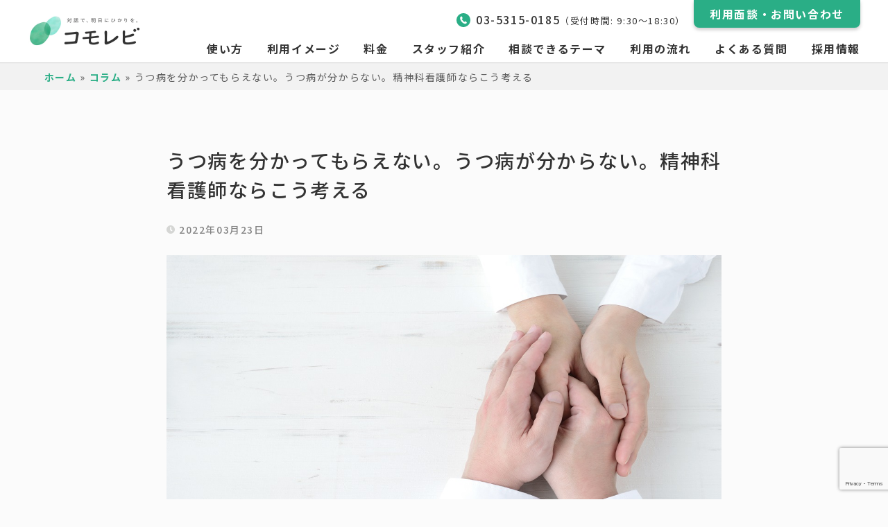

--- FILE ---
content_type: text/html; charset=UTF-8
request_url: https://comorebi.me/column/616/
body_size: 16935
content:
<!DOCTYPE html>
<html lang="ja">
<head>
	<meta charset="utf-8">
	<meta name="viewport" content="width=device-width, initial-scale=1.0, minimum-scale=1.0">
	<!-- preload -->
	<link rel="preload" as="image" href="/wp-content/themes/comorebi/images/fv-sp-high.jpg">
	<link rel="preload" as="image" href="/wp-content/themes/comorebi/images/fv-sp.jpg">
	<!-- END preload -->
	<link rel="stylesheet" type="text/css" href="https://comorebi.me/wp-content/themes/comorebi/style.css?240903083004">
	<link rel="preconnect" href="https://fonts.gstatic.com">
	<link href="https://fonts.googleapis.com/css2?family=Noto+Sans+JP:wght@300;400;500;700&family=Roboto:wght@400;500;700&display=swap" rel="stylesheet" media="print" onload="this.media='all'">
	<link href="https://cdnjs.cloudflare.com/ajax/libs/slick-carousel/1.9.0/slick-theme.min.css" rel="stylesheet" type="text/css" media="print" onload="this.media='all'">
	<link href="https://cdnjs.cloudflare.com/ajax/libs/slick-carousel/1.9.0/slick.min.css" rel="stylesheet" type="text/css" media="print" onload="this.media='all'">
	<!-- OGイメージ -->
		<meta property="og:image" content="https://comorebi.me/wp-content/uploads/2022/11/AdobeStock_435340979.jpg" />
		<!-- END OGイメージ -->
	<link rel="shortcut icon" href="https://comorebi.me/wp-content/themes/comorebi/images/favicon.ico">
	<script>
!(function () {
    const viewport = document.querySelector('meta[name="viewport"]');
    function switchViewport() {
        const value =
            window.outerWidth > 375
            ? 'width=device-width,initial-scale=1'
            : 'width=375';
        if (viewport.getAttribute('content') !== value) {
            viewport.setAttribute('content', value);
        }
    }
    addEventListener('resize', switchViewport, false);
    switchViewport();
})();
</script>
<script type="text/javascript" src="https://cdn.jsdelivr.net/npm/jquery@3.6.0/dist/jquery.min.js" defer></script>
<script type="text/javascript" src="https://cdnjs.cloudflare.com/ajax/libs/slick-carousel/1.9.0/slick.min.js" defer></script>
<script type="text/javascript" src="https://unpkg.com/scroll-hint@latest/js/scroll-hint.min.js" defer></script>
<script type="text/javascript" src="https://comorebi.me/wp-content/themes/comorebi/js/script.js" defer></script>

<!-- Google Tag Manager -->
<script>(function(w,d,s,l,i){w[l]=w[l]||[];w[l].push({'gtm.start':
new Date().getTime(),event:'gtm.js'});var f=d.getElementsByTagName(s)[0],
j=d.createElement(s),dl=l!='dataLayer'?'&l='+l:'';j.async=true;j.src=
'https://www.googletagmanager.com/gtm.js?id='+i+dl;f.parentNode.insertBefore(j,f);
})(window,document,'script','dataLayer','GTM-5X2L99Z');</script>
<!-- End Google Tag Manager -->		<link rel="stylesheet" href="https://unpkg.com/scroll-hint@latest/css/scroll-hint.css" media="print" onload="this.media='all'">
    <link rel="stylesheet" href="https://use.fontawesome.com/releases/v5.0.13/css/all.css" integrity="sha384-DNOHZ68U8hZfKXOrtjWvjxusGo9WQnrNx2sqG0tfsghAvtVlRW3tvkXWZh58N9jp" crossorigin="anonymous" media="print" onload="this.media='all'">
			<meta name='robots' content='index, follow, max-image-preview:large, max-snippet:-1, max-video-preview:-1' />

	<!-- This site is optimized with the Yoast SEO plugin v26.8 - https://yoast.com/product/yoast-seo-wordpress/ -->
	<title>うつ病を分かってもらえない。うつ病が分からない。精神科看護師ならこう考える - コモレビ</title>
	<meta name="description" content="気分の落ち込みや意欲の低下など、うつ病の症状は外からは見えにくく、周囲の人に「サボっている」と思われることもあり、当事者は「分かってもらえない」とつらい思いをしてしまいます。同僚や家族の理解を得るためには、自分だけで説明しようとせず、医療機関などの専門家の力を借りましょう。周りの人たちに知っておいてほしい、コミュニケーションのポイントもまとめました。" />
	<link rel="canonical" href="https://comorebi.me/column/616/" />
	<meta property="og:locale" content="ja_JP" />
	<meta property="og:type" content="article" />
	<meta property="og:title" content="うつ病を分かってもらえない。うつ病が分からない。精神科看護師ならこう考える - コモレビ" />
	<meta property="og:description" content="気分の落ち込みや意欲の低下など、うつ病の症状は外からは見えにくく、周囲の人に「サボっている」と思われることもあり、当事者は「分かってもらえない」とつらい思いをしてしまいます。同僚や家族の理解を得るためには、自分だけで説明しようとせず、医療機関などの専門家の力を借りましょう。周りの人たちに知っておいてほしい、コミュニケーションのポイントもまとめました。" />
	<meta property="og:url" content="https://comorebi.me/column/616/" />
	<meta property="og:site_name" content="コモレビ" />
	<meta property="article:published_time" content="2022-03-23T13:09:38+00:00" />
	<meta property="article:modified_time" content="2023-03-30T03:34:02+00:00" />
	<meta property="og:image" content="https://comorebi.me/wp-content/uploads/2022/11/AdobeStock_435340979.jpg" />
	<meta property="og:image:width" content="1200" />
	<meta property="og:image:height" content="630" />
	<meta property="og:image:type" content="image/jpeg" />
	<meta name="author" content="admin" />
	<meta name="twitter:card" content="summary_large_image" />
	<meta name="twitter:label1" content="執筆者" />
	<meta name="twitter:data1" content="admin" />
	<meta name="twitter:label2" content="推定読み取り時間" />
	<meta name="twitter:data2" content="11分" />
	<script type="application/ld+json" class="yoast-schema-graph">{"@context":"https://schema.org","@graph":[{"@type":"Article","@id":"https://comorebi.me/column/616/#article","isPartOf":{"@id":"https://comorebi.me/column/616/"},"author":{"name":"admin","@id":"https://comorebi.me/#/schema/person/22ec8e6d9604ee99f7cbc7a5af483392"},"headline":"うつ病を分かってもらえない。うつ病が分からない。精神科看護師ならこう考える","datePublished":"2022-03-23T13:09:38+00:00","dateModified":"2023-03-30T03:34:02+00:00","mainEntityOfPage":{"@id":"https://comorebi.me/column/616/"},"wordCount":2,"commentCount":0,"image":{"@id":"https://comorebi.me/column/616/#primaryimage"},"thumbnailUrl":"https://comorebi.me/wp-content/uploads/2022/11/AdobeStock_435340979.jpg","articleSection":["コラム"],"inLanguage":"ja","potentialAction":[{"@type":"CommentAction","name":"Comment","target":["https://comorebi.me/column/616/#respond"]}]},{"@type":"WebPage","@id":"https://comorebi.me/column/616/","url":"https://comorebi.me/column/616/","name":"うつ病を分かってもらえない。うつ病が分からない。精神科看護師ならこう考える - コモレビ","isPartOf":{"@id":"https://comorebi.me/#website"},"primaryImageOfPage":{"@id":"https://comorebi.me/column/616/#primaryimage"},"image":{"@id":"https://comorebi.me/column/616/#primaryimage"},"thumbnailUrl":"https://comorebi.me/wp-content/uploads/2022/11/AdobeStock_435340979.jpg","datePublished":"2022-03-23T13:09:38+00:00","dateModified":"2023-03-30T03:34:02+00:00","author":{"@id":"https://comorebi.me/#/schema/person/22ec8e6d9604ee99f7cbc7a5af483392"},"description":"気分の落ち込みや意欲の低下など、うつ病の症状は外からは見えにくく、周囲の人に「サボっている」と思われることもあり、当事者は「分かってもらえない」とつらい思いをしてしまいます。同僚や家族の理解を得るためには、自分だけで説明しようとせず、医療機関などの専門家の力を借りましょう。周りの人たちに知っておいてほしい、コミュニケーションのポイントもまとめました。","breadcrumb":{"@id":"https://comorebi.me/column/616/#breadcrumb"},"inLanguage":"ja","potentialAction":[{"@type":"ReadAction","target":["https://comorebi.me/column/616/"]}]},{"@type":"ImageObject","inLanguage":"ja","@id":"https://comorebi.me/column/616/#primaryimage","url":"https://comorebi.me/wp-content/uploads/2022/11/AdobeStock_435340979.jpg","contentUrl":"https://comorebi.me/wp-content/uploads/2022/11/AdobeStock_435340979.jpg","width":1200,"height":630},{"@type":"BreadcrumbList","@id":"https://comorebi.me/column/616/#breadcrumb","itemListElement":[{"@type":"ListItem","position":1,"name":"ホーム","item":"https://comorebi.me/"},{"@type":"ListItem","position":2,"name":"うつ病を分かってもらえない。うつ病が分からない。精神科看護師ならこう考える"}]},{"@type":"WebSite","@id":"https://comorebi.me/#website","url":"https://comorebi.me/","name":"コモレビ","description":"ご自宅で話せる保険適用のメンタルケア","potentialAction":[{"@type":"SearchAction","target":{"@type":"EntryPoint","urlTemplate":"https://comorebi.me/?s={search_term_string}"},"query-input":{"@type":"PropertyValueSpecification","valueRequired":true,"valueName":"search_term_string"}}],"inLanguage":"ja"},{"@type":"Person","@id":"https://comorebi.me/#/schema/person/22ec8e6d9604ee99f7cbc7a5af483392","name":"admin","image":{"@type":"ImageObject","inLanguage":"ja","@id":"https://comorebi.me/#/schema/person/image/","url":"https://secure.gravatar.com/avatar/1124d5e4bb83af3fef035df44cdccb7dea6a1f41b30e173c1cf71c9d98c9408a?s=96&d=mm&r=g","contentUrl":"https://secure.gravatar.com/avatar/1124d5e4bb83af3fef035df44cdccb7dea6a1f41b30e173c1cf71c9d98c9408a?s=96&d=mm&r=g","caption":"admin"}}]}</script>
	<!-- / Yoast SEO plugin. -->


<link rel='dns-prefetch' href='//static.addtoany.com' />
<link rel="alternate" type="application/rss+xml" title="コモレビ &raquo; うつ病を分かってもらえない。うつ病が分からない。精神科看護師ならこう考える のコメントのフィード" href="https://comorebi.me/column/616/feed/" />
<link rel="alternate" title="oEmbed (JSON)" type="application/json+oembed" href="https://comorebi.me/wp-json/oembed/1.0/embed?url=https%3A%2F%2Fcomorebi.me%2Fcolumn%2F616%2F" />
<link rel="alternate" title="oEmbed (XML)" type="text/xml+oembed" href="https://comorebi.me/wp-json/oembed/1.0/embed?url=https%3A%2F%2Fcomorebi.me%2Fcolumn%2F616%2F&#038;format=xml" />
<style id='wp-img-auto-sizes-contain-inline-css' type='text/css'>
img:is([sizes=auto i],[sizes^="auto," i]){contain-intrinsic-size:3000px 1500px}
/*# sourceURL=wp-img-auto-sizes-contain-inline-css */
</style>
<style id='wp-emoji-styles-inline-css' type='text/css'>

	img.wp-smiley, img.emoji {
		display: inline !important;
		border: none !important;
		box-shadow: none !important;
		height: 1em !important;
		width: 1em !important;
		margin: 0 0.07em !important;
		vertical-align: -0.1em !important;
		background: none !important;
		padding: 0 !important;
	}
/*# sourceURL=wp-emoji-styles-inline-css */
</style>
<style id='wp-block-library-inline-css' type='text/css'>
:root{--wp-block-synced-color:#7a00df;--wp-block-synced-color--rgb:122,0,223;--wp-bound-block-color:var(--wp-block-synced-color);--wp-editor-canvas-background:#ddd;--wp-admin-theme-color:#007cba;--wp-admin-theme-color--rgb:0,124,186;--wp-admin-theme-color-darker-10:#006ba1;--wp-admin-theme-color-darker-10--rgb:0,107,160.5;--wp-admin-theme-color-darker-20:#005a87;--wp-admin-theme-color-darker-20--rgb:0,90,135;--wp-admin-border-width-focus:2px}@media (min-resolution:192dpi){:root{--wp-admin-border-width-focus:1.5px}}.wp-element-button{cursor:pointer}:root .has-very-light-gray-background-color{background-color:#eee}:root .has-very-dark-gray-background-color{background-color:#313131}:root .has-very-light-gray-color{color:#eee}:root .has-very-dark-gray-color{color:#313131}:root .has-vivid-green-cyan-to-vivid-cyan-blue-gradient-background{background:linear-gradient(135deg,#00d084,#0693e3)}:root .has-purple-crush-gradient-background{background:linear-gradient(135deg,#34e2e4,#4721fb 50%,#ab1dfe)}:root .has-hazy-dawn-gradient-background{background:linear-gradient(135deg,#faaca8,#dad0ec)}:root .has-subdued-olive-gradient-background{background:linear-gradient(135deg,#fafae1,#67a671)}:root .has-atomic-cream-gradient-background{background:linear-gradient(135deg,#fdd79a,#004a59)}:root .has-nightshade-gradient-background{background:linear-gradient(135deg,#330968,#31cdcf)}:root .has-midnight-gradient-background{background:linear-gradient(135deg,#020381,#2874fc)}:root{--wp--preset--font-size--normal:16px;--wp--preset--font-size--huge:42px}.has-regular-font-size{font-size:1em}.has-larger-font-size{font-size:2.625em}.has-normal-font-size{font-size:var(--wp--preset--font-size--normal)}.has-huge-font-size{font-size:var(--wp--preset--font-size--huge)}.has-text-align-center{text-align:center}.has-text-align-left{text-align:left}.has-text-align-right{text-align:right}.has-fit-text{white-space:nowrap!important}#end-resizable-editor-section{display:none}.aligncenter{clear:both}.items-justified-left{justify-content:flex-start}.items-justified-center{justify-content:center}.items-justified-right{justify-content:flex-end}.items-justified-space-between{justify-content:space-between}.screen-reader-text{border:0;clip-path:inset(50%);height:1px;margin:-1px;overflow:hidden;padding:0;position:absolute;width:1px;word-wrap:normal!important}.screen-reader-text:focus{background-color:#ddd;clip-path:none;color:#444;display:block;font-size:1em;height:auto;left:5px;line-height:normal;padding:15px 23px 14px;text-decoration:none;top:5px;width:auto;z-index:100000}html :where(.has-border-color){border-style:solid}html :where([style*=border-top-color]){border-top-style:solid}html :where([style*=border-right-color]){border-right-style:solid}html :where([style*=border-bottom-color]){border-bottom-style:solid}html :where([style*=border-left-color]){border-left-style:solid}html :where([style*=border-width]){border-style:solid}html :where([style*=border-top-width]){border-top-style:solid}html :where([style*=border-right-width]){border-right-style:solid}html :where([style*=border-bottom-width]){border-bottom-style:solid}html :where([style*=border-left-width]){border-left-style:solid}html :where(img[class*=wp-image-]){height:auto;max-width:100%}:where(figure){margin:0 0 1em}html :where(.is-position-sticky){--wp-admin--admin-bar--position-offset:var(--wp-admin--admin-bar--height,0px)}@media screen and (max-width:600px){html :where(.is-position-sticky){--wp-admin--admin-bar--position-offset:0px}}
/*wp_block_styles_on_demand_placeholder:69726a6613939*/
/*# sourceURL=wp-block-library-inline-css */
</style>
<style id='classic-theme-styles-inline-css' type='text/css'>
/*! This file is auto-generated */
.wp-block-button__link{color:#fff;background-color:#32373c;border-radius:9999px;box-shadow:none;text-decoration:none;padding:calc(.667em + 2px) calc(1.333em + 2px);font-size:1.125em}.wp-block-file__button{background:#32373c;color:#fff;text-decoration:none}
/*# sourceURL=/wp-includes/css/classic-themes.min.css */
</style>
<link rel='stylesheet' id='contact-form-7-css' href='https://comorebi.me/wp-content/plugins/contact-form-7/includes/css/styles.css?ver=6.1.4' type='text/css' media='all' />
<link rel='stylesheet' id='addtoany-css' href='https://comorebi.me/wp-content/plugins/add-to-any/addtoany.min.css?ver=1.16' type='text/css' media='all' />
<link rel='stylesheet' id='cf7cf-style-css' href='https://comorebi.me/wp-content/plugins/cf7-conditional-fields/style.css?ver=2.5.6' type='text/css' media='all' />
<script type="text/javascript" id="addtoany-core-js-before">
/* <![CDATA[ */
window.a2a_config=window.a2a_config||{};a2a_config.callbacks=[];a2a_config.overlays=[];a2a_config.templates={};a2a_localize = {
	Share: "共有",
	Save: "ブックマーク",
	Subscribe: "購読",
	Email: "メール",
	Bookmark: "ブックマーク",
	ShowAll: "すべて表示する",
	ShowLess: "小さく表示する",
	FindServices: "サービスを探す",
	FindAnyServiceToAddTo: "追加するサービスを今すぐ探す",
	PoweredBy: "Powered by",
	ShareViaEmail: "メールでシェアする",
	SubscribeViaEmail: "メールで購読する",
	BookmarkInYourBrowser: "ブラウザにブックマーク",
	BookmarkInstructions: "このページをブックマークするには、 Ctrl+D または \u2318+D を押下。",
	AddToYourFavorites: "お気に入りに追加",
	SendFromWebOrProgram: "任意のメールアドレスまたはメールプログラムから送信",
	EmailProgram: "メールプログラム",
	More: "詳細&#8230;",
	ThanksForSharing: "共有ありがとうございます !",
	ThanksForFollowing: "フォローありがとうございます !"
};

a2a_config.icon_color="transparent,#2AAE86";

//# sourceURL=addtoany-core-js-before
/* ]]> */
</script>
<script type="text/javascript" defer src="https://static.addtoany.com/menu/page.js" id="addtoany-core-js"></script>
<link rel="https://api.w.org/" href="https://comorebi.me/wp-json/" /><link rel="alternate" title="JSON" type="application/json" href="https://comorebi.me/wp-json/wp/v2/posts/616" /><link rel="EditURI" type="application/rsd+xml" title="RSD" href="https://comorebi.me/xmlrpc.php?rsd" />
<meta name="generator" content="WordPress 6.9" />
<link rel='shortlink' href='https://comorebi.me/?p=616' />
		<style>
	.page-wrapper > ul, .page-wrapper > ol, .post-wrapper > ul, .post-wrapper > ol {
		border: solid 2px #2baf85;
		background-color: #f3f8f6!important;
		border-radius: 6px;
	    padding: 1.5em 1.8em 1em 3em;
		position: relative;
	}
	.page-wrapper ul > li, .post-wrapper > ul li {
		line-height: 1.5;
		padding: 0;
		margin-bottom: .5em;
		list-style-type: none!important;
		font-weight: 500;
	}
	.page-wrapper > ul li:before, .post-wrapper > ul li:before {
		font-family: "Font Awesome 5 Free";
		content: "\f138";
		position: absolute;
		left : 1.5em;
		color: #2baf85;
		font-weight: 700;
	}
	</style>
	</head>
<body class="wp-singular post-template-default single single-post postid-616 single-format-standard wp-theme-comorebi">
	<!-- Google Tag Manager (noscript) -->
	<noscript><iframe src="https://www.googletagmanager.com/ns.html?id=GTM-5X2L99Z" height="0" width="0" style="display:none;visibility:hidden"></iframe></noscript>
	<!-- End Google Tag Manager (noscript) -->
	<header class="header">
		<div class="header-wrapper">
			<div class="header__left-wrapper">
				<a href="/"><img width="166" height="53" class="logo" src="https://comorebi.me/wp-content/themes/comorebi/images/logo.png" alt="コモレビ"></a>
			</div>
			<div class="header__right-wrapper">
				<div class="header__cta">
					<div>
						<p class="header__phone"><img class="phone-icon" src="https://comorebi.me/wp-content/themes/comorebi/images/phone-icon.svg" alt="電話のアイコン"><span class="phone-number">03-5315-0185<span class="reception-time">（受付時間: 9:30〜18:30）</span></span></p>
					</div>
					<div>
						<a class="header__btn--pc" href="/contact/">利用面談・お問い合わせ</a>						<a class="header__btn--sp" href="tel:03-5315-0185">電話で相談</a>
					</div>
				</div>
				<div class="header__nav">
					<div class="hamburger-nav">
	          			<button type="button" id="hamburger-nav__toggle" class="hamburger-nav__toggle-btn close"><img width="26" height="22" src="https://comorebi.me/wp-content/themes/comorebi/images/icon-hamburger.svg"></button>
	    			</div>
	    			<nav>
					    <ul class="nav-list">
													<li><a href="https://comorebi.me/#how-to-use">使い方</a></li>
													<li><a href="https://comorebi.me/#cases">利用イメージ</a></li>
													<li><a href="https://comorebi.me/#price">料金</a></li>
													<li><a href="https://comorebi.me/#staff">スタッフ紹介</a></li>
													<li><a href="https://comorebi.me/#themes">相談できるテーマ</a></li>
													<li><a href="https://comorebi.me/#flow">利用の流れ</a></li>
													<li><a href="https://comorebi.me/#faq">よくある質問</a></li>
												<li><a href="https://societe.in/recruit" target="_blank">採用情報</a></li>
					    </ul>
	    			</nav>
				</div>
			</div>
		</div>
	</header>

		<div class="breadcrumbs" typeof="BreadcrumbList" vocab="https://schema.org/">
		<div>
	    <span property="itemListElement" typeof="ListItem"><a property="item" typeof="WebPage" title="Go to ホーム." href="https://comorebi.me" class="home" ><span property="name">ホーム</span></a><meta property="position" content="1"></span>»<span property="itemListElement" typeof="ListItem"><a property="item" typeof="WebPage" title="Go to the コラム category archives." href="https://comorebi.me/column/" class="taxonomy category" ><span property="name">コラム</span></a><meta property="position" content="2"></span>»<span property="itemListElement" typeof="ListItem"><span property="name" class="post post-post current-item">うつ病を分かってもらえない。うつ病が分からない。精神科看護師ならこう考える</span><meta property="url" content="https://comorebi.me/column/616/"><meta property="position" content="3"></span>		</div>
	</div>
		
	
	<!-- Google tag (gtag.js) -->
<script async src="https://www.googletagmanager.com/gtag/js?id=AW-472842780">
</script>
<script>
  window.dataLayer = window.dataLayer || [];
  function gtag(){dataLayer.push(arguments);}
  gtag('js', new Date());

  gtag('config', 'AW-472842780');
</script>

			<main>
			<div class="post-wrapper">
			<h1>うつ病を分かってもらえない。うつ病が分からない。精神科看護師ならこう考える</h1>
			<div><time datetime="2022-03-23">2022年03月23日</time></div>
				        <div class="eye-catch">
	          <img width="1200" height="630" src="https://comorebi.me/wp-content/uploads/2022/11/AdobeStock_435340979.jpg" class="attachment-post-thumbnail size-post-thumbnail wp-post-image" alt="" decoding="async" />	        </div>
	        			
<p>うつ病は周りから見ても症状が分かりづらく、周囲の人には「サボっている」「気合いが足りない」などと思われることも。そして身近な人ほど分かってもらえず、余計につらい思いをします。</p>



<p>周囲の理解を得るために、自分が頑張って説明しようとするのはあまり勧めません。負担も大きく回復のさまたげにすらなります。医療機関やプロの力を借りて説明してもらいましょう。</p>



<p>どんな声をかけてあげれば元気になれるのか、どう接していいのか。周囲の人は、何をしてあげればいいのか分からず、もどかしく思っていることでしょう。</p>



<p>結論から言うと、いきなり元気がでる声かけやアドバイスなんてありません。できることは、ただ寄り添うこと。また、本人がその思いを吐露したときアドバイスせず黙って話を聞くこと。それだけでも本人にとってはとてもありがたいものです。</p>



<p></p>



<p>※この記事は東京都内で訪問型メンタルケアサービスを展開する「コモレビ」が執筆しています。<br>コモレビは、精神科看護師や精神保健福祉士などの国家資格を持つスタッフが、当事者の方のご自宅を訪問しておこなうメンタルケアサービスです。1回約40分。対話や相談を通して日々のさまざまな悩みや不安に向き合い、一緒に解決を目指すことができます。<br>現在、<a href="https://comorebi.me/news/768/">東京都内の一部地域</a>にてサービスを行っています。</p>



<p></p>



<h2 class="wp-block-heading">1. <strong>うつ病の苦しさは周囲からは分かりにくい</strong></h2>



<p>うつ病には、意欲低下、無気力、不安が強い、身体がだるい、食欲がでない、眠れない、仕事がなかなか進まないなどの症状があります。</p>



<p>周りの人たちからすると、よくボーっとしていたり、やたらと仕事のミスが増えたりといった変化が見られるものの、それだけではあまり重症には思えないかもしれません。</p>



<p>本人もうつ病であることを打ち明けにくいと感じていたり、まだ自分がうつ病であると自覚していなかったりすることもあります。</p>



<p>ゆえに周囲の人から「ただ怠けている」「気合が足りない」などの精神論を押し付けられ、余計に苦しい思いをすることも。<br><br>ネットで検索をかけると「うつ病　わかってもらえない」というワードが出ることからも、同じ思いをしている人はたくさんいるのかもしれません。<br></p>



<h3 class="wp-block-heading">身近な人ほど、分かってもらえない理由</h3>



<figure class="wp-block-image size-full"><img decoding="async" width="1200" height="630" src="https://comorebi.me/wp-content/uploads/2022/11/AdobeStock_509283275.jpg" alt="" class="wp-image-1003"/></figure>



<p>うつ病を周りの人に分かってもらえない理由は2つ。周囲の人たちに「うつ病の知識がない」場合が多いこと、そして「どう接していいか分からない」と思われていること、です。<br></p>



<p>しかし同時に、「何とかしてあげたい」と思ってくれている人も多くいます。目の前の苦しそうなあなたを見て無力感やもどかしさを感じ、なんとか元気になってもらいたいと強く願い、叱咤激励してしまうのです。ただ、その行動や言葉がうつ病の人を苦しめてしまいます。<br><br>そんな相手の立場や関係性も、うつ病を分かってもらえない理由につながってくるのです。<br></p>



<h3 class="wp-block-heading">家族の場合</h3>



<p>身近でありながら意外と分かってもらえないのが家族。親であるゆえに「あなたはうつになるような心の弱い人ではない」「私の育て方が悪かったのでは」と考えてしまったり、家族がうつ病だということを周りに知られたくないと思ってしまったりする人もいます。現代のように、うつ病などの精神疾患が広く認知されていない時代を生きてきたこともあり、うつ病に関する知識がなかったり、どう接していいのか分からない、どう捉えていいのか分からない人が多いのも特徴です。<br></p>



<h3 class="wp-block-heading">友人、同僚、パートナーの場合</h3>



<p>若い世代だと、比較的うつ病に対する知識はあるかもしれません。それでも実際にうつ病の人を目の前にすると、頭では分かっていても実際どう接していいのか困ると思います。</p>



<p>加えてうつ病のことを多少は知っているがゆえに「自殺したらどうしよう！？」という焦りや不安を強く抱いてしまうこともあります。<br><br>何か声をかけなきゃと慌てるあまり、失恋や仕事で失敗した人を励ますようなやり方をしてしまったという方もおられるかもしれません。これもまた家族と同じで、それ以外の適切な方法が分からないためなのです。</p>



<h2 class="wp-block-heading"><strong>2. どうすれば分かってもらえるのか</strong></h2>



<h3 class="wp-block-heading">自分で説明して分かってもらおうとするのは諦める</h3>



<p>他人の思考を変えることは困難です。また、分かってもらおうと努力すること自体が負担になり、回復の妨げにすらなります。申し訳ない気持ち、分かってもらえないつらさもあると思いますが、状態が良くない時は、理解してもらうことはあきらめて距離をとった方がいいかもしれません。<br></p>



<h3 class="wp-block-heading">専門家から説明してもらう</h3>



<figure class="wp-block-image size-full"><img loading="lazy" decoding="async" width="1200" height="630" src="https://comorebi.me/wp-content/uploads/2022/11/AdobeStock_24526671.jpg" alt="" class="wp-image-1004"/></figure>



<p>とはいえ、家族と同居していると距離をとるのは難しいでしょう。また回復には周囲の理解や協力も必要です。そんな家族にうつ病を理解してもらうなら、受診に同行してもらうのもひとつ。</p>



<p><br>医療職というプロから説明してもらうことで、理解してもらうことが期待できるかもしれません。実際に医師から家族に説明してもらったことで、分かってもらうまでに至らないものの、態度は軟化していったケースもあります。<br></p>



<p>また、医師だけでなく看護師や精神保健福祉士、心理職が在籍している医療機関もあります。通院しているところに相談してみましょう。<br></p>



<h2 class="wp-block-heading"><strong>3. 周りの人はどう接したらいいか</strong></h2>



<h3 class="wp-block-heading">本人の気持ちに寄り添うようなコミュニケーションを</h3>



<p>フラれた直後に「もっと良い人いるよ」「あんな人、さっさと忘れなよ」と言われても、「それができたら、とっくにやってるよ！」と思ったことはないでしょうか？また、痩せたいと言って「運動すれば」「食事減らしたら」などのアドバイスをされたときも、同様に感じると思います。<br><br>的確すぎるアドバイスは、落ち込んでいる方には「気持ちに寄り添ってもらえていない」「分かってもらえない」という感覚を与えやすく、ときには、ただ傷つく結果になることも。「フラれて辛いよね」「痩せたくてもなかなか行動できないこともあるよね」と共感してもらうだけの方が、気持ちが楽になるということも少なくありません。</p>



<h3 class="wp-block-heading">いきなり元気になれることはない、と理解する</h3>



<p>基本的に、励ましやアドバイスだけで、うつ病になった人がいきなり元気になることはありません。どんなに適切な接し方や治療をしても、うつ病の回復には半年から年単位と長期間に及ぶものです。では、具体的にどのようにすればいいのでしょうか。<br></p>



<h3 class="wp-block-heading">精神科の現場ではこうしている</h3>



<figure class="wp-block-image size-full"><img loading="lazy" decoding="async" width="1200" height="630" src="https://comorebi.me/wp-content/uploads/2022/11/AdobeStock_354252689.jpg" alt="" class="wp-image-1005"/></figure>



<p>精神科の現場では励ましやアドバイスをすることはほぼありません。回復局面にあるときには励ましやアドバイスが有効なときもありますが、そのタイミングを見極めるのは難しいものです。<br><br>実際に現場ではどのように接しているかというと、まず本人の思いに耳を傾けます。といっても、無理矢理話してもらうようなことはしません。</p>



<p>心配している、何か力になれることがあればいつでも言ってほしい、何があっても私はあなたの味方、という姿勢を伝え続けるのです。それだけでも本人にとっては非常にありがたいもの。<br><br>そして本人が思いを吐露したときは、とにかく聞くことに専念してください。話を聞いていて、もどかしく思うこともあるかもしれませんが黙って耳を傾けましょう。</p>



<p>また本人から「うつかもしれない」と連絡が来たときは受診を勧めてあげてください。</p>



<p>なぜなら本人も「こんな状態でうつ病といえるのか、受診していいのか」という迷いがあるからです。</p>



<p>その時は迷わず背中を押して受診を促してあげましょう。<br></p>



<h2 class="wp-block-heading"><strong>4. 相談先　</strong></h2>



<h3 class="wp-block-heading"><strong>当事者会・家族会</strong></h3>



<p>うつ病の人達が集まって語り合う当事者会、うつ病の家族を抱える家族会、というものがあります。似たような経験をしている人同士が集まって、お互いの経験を語り、共有することでうつ病の苦しさを分かってもらえる場にもなります。<br></p>



<h3 class="wp-block-heading"><strong>信頼できる友人や、第三者的な立場の人に話してみる</strong></h3>



<figure class="wp-block-image size-full"><img loading="lazy" decoding="async" width="1094" height="630" src="https://comorebi.me/wp-content/uploads/2022/11/AdobeStock_218495652.jpeg" alt="" class="wp-image-1006"/></figure>



<p>無理に周りの人に理解してもらおうとすることは諦めましょう、と上に書きましたが、あなたが信頼できる相手を選んで、気持ちを打ち明ける、頼るということも一つの手です。</p>



<p>聞き上手な人、または自分の気持ちをまっすぐ受け止めてくれると思える人は周りにいないでしょうか？「自分のうつのことを話すだなんて、相手に迷惑をかけてしまうのでは」。こう言って遠慮される方が多いのですが、実は周りの人もあなたを心配していて、声かけを遠慮していることも多いのです。<br><br>あなたが気持ちを打ち明けることで、お互いに安心して話をできるようになることも。また、人に話すことで自分を客観視できることもあります。友人に限らず、社内の産業保健のスタッフなど、身近な第三者に話してみるのもひとつです。<br></p>



<h2 class="wp-block-heading"><strong>5. 積極的に人の力を借りましょう</strong></h2>



<p>うつ病は周りには分かりづらく、そして理解も得られにくい病気です。また、周りの人もうつ病の人と接する機会が多くないので、適切に対応できないのは仕方ありません。<br><br>回復に集中するためにも、まずはプロである医療者の力を借りるのが早いでしょう。うつ病になる人も周りの人も、自分ひとりで頑張ってしまいがちです。一生懸命だからこそ、誰かを頼ったり他者の力を借りることが苦手なのかもしれません。受診や相談も、誰かの力を借りる練習の一環だと思って医療機関を訪ねてみてください。</p>



<p></p>



<p></p>



<p>&#8212;&#8212;&#8212;&#8212;&#8212;&#8212;&#8212;&#8212;&#8212;&#8212;&#8212;&#8212;&#8212;&#8212;</p>



<p>ライタープロフィール</p>



<p>新屋雅之<br>看護師<br>精神科病院に9年勤めたのち、精神科訪問看護で3年従事。現在はいくつかの訪問看護の業務委託、大学非常勤として働いている。</p>



<p>&#8212;&#8212;&#8212;&#8212;&#8212;&#8212;&#8212;&#8212;&#8212;&#8212;&#8212;&#8212;&#8212;&#8212;</p>



<p></p>



<p></p>
			<div class="service-overview"> <!-- single.php, style.css, addtoanyの「ブックマークボタンの場所」のチェックを外す -->
				<div class="service-overview__inner">
					<p class="service-overview__heading">メンタルケアサービス<br class="sp">「コモレビ」とは</p>
					<img src="/wp-content/uploads/2021/02/comorebi_mv.jpg" alt="コモレビ" class="service-overview__image">
					<p><a href="/" class="service-overview__link">コモレビ</a>は<span class="text--yellow">自宅訪問型のメンタルケアサービス</span>です。現在、都内かつ新宿駅および練馬駅から片道30分圏内にお住まいの方を対象としております。</p>
					<p>メンタルヘルスを専門とするスタッフが、ご利用者様の自宅に直接うかがい、お話をさせていただきます。心身の調子が悪く外出がむずかしい場合でも安心してご利用いただけます。</p>
					<p>1回約40分。精神科経験のある看護師や、精神保健福祉士などの国家資格を持つスタッフとの対話・相談を通して、日々のさまざまな悩みや不安に向き合い、解決を目指すことができます。</p>
					<p>サービスのご利用にあたって、まずは<span class="text--yellow">無料の利用面談</span>を承っております。利用面談では、お悩みやお困りごとなどをお聞かせ頂く中で、どのような形でコモレビがお力になれるか一緒に考えていきます。</p>
					<p>また料金体系、利用可能な地域、医療保険や各種制度の適用、その他サービスに関するご不明点や気になることがあれば、以下よりお気軽にお問い合わせください。</p>
					<div class="cta__box-wrapper">
						<div class="cta__box">
							<p class="cta__phone-copy">電話での利用面談のお申込み・相談</p>
							<p class="cta__phone-number--pc">03-5315-0185</p>
							<p class="cta__phone-note">受付時間: 9:30〜18:30</p>
							<a class="cta__phone-number--sp" href="tel:03-5315-0185"><span>03-5315-0185</span></a>
						</div>
						<div class="cta__box">
							<p class="cta__form-copy">Webでのお申し込み</p>
							<a class="cta__form-link" href="/contact/">利用面談・お問い合わせ</a>
						</div>
					</div>
					<a class="link--border" href="/">コモレビの詳細を見る</a>
				</div>
				<div style="background: #fafafa;"></div>
			</div>
			<div class="addtoany_shortcode"><div class="a2a_kit a2a_kit_size_32 addtoany_list" data-a2a-url="https://comorebi.me/column/616/" data-a2a-title="うつ病を分かってもらえない。うつ病が分からない。精神科看護師ならこう考える"><a class="a2a_button_facebook" href="https://www.addtoany.com/add_to/facebook?linkurl=https%3A%2F%2Fcomorebi.me%2Fcolumn%2F616%2F&amp;linkname=%E3%81%86%E3%81%A4%E7%97%85%E3%82%92%E5%88%86%E3%81%8B%E3%81%A3%E3%81%A6%E3%82%82%E3%82%89%E3%81%88%E3%81%AA%E3%81%84%E3%80%82%E3%81%86%E3%81%A4%E7%97%85%E3%81%8C%E5%88%86%E3%81%8B%E3%82%89%E3%81%AA%E3%81%84%E3%80%82%E7%B2%BE%E7%A5%9E%E7%A7%91%E7%9C%8B%E8%AD%B7%E5%B8%AB%E3%81%AA%E3%82%89%E3%81%93%E3%81%86%E8%80%83%E3%81%88%E3%82%8B" title="Facebook" rel="nofollow noopener" target="_blank"></a><a class="a2a_button_twitter" href="https://www.addtoany.com/add_to/twitter?linkurl=https%3A%2F%2Fcomorebi.me%2Fcolumn%2F616%2F&amp;linkname=%E3%81%86%E3%81%A4%E7%97%85%E3%82%92%E5%88%86%E3%81%8B%E3%81%A3%E3%81%A6%E3%82%82%E3%82%89%E3%81%88%E3%81%AA%E3%81%84%E3%80%82%E3%81%86%E3%81%A4%E7%97%85%E3%81%8C%E5%88%86%E3%81%8B%E3%82%89%E3%81%AA%E3%81%84%E3%80%82%E7%B2%BE%E7%A5%9E%E7%A7%91%E7%9C%8B%E8%AD%B7%E5%B8%AB%E3%81%AA%E3%82%89%E3%81%93%E3%81%86%E8%80%83%E3%81%88%E3%82%8B" title="Twitter" rel="nofollow noopener" target="_blank"></a><a class="a2a_button_line" href="https://www.addtoany.com/add_to/line?linkurl=https%3A%2F%2Fcomorebi.me%2Fcolumn%2F616%2F&amp;linkname=%E3%81%86%E3%81%A4%E7%97%85%E3%82%92%E5%88%86%E3%81%8B%E3%81%A3%E3%81%A6%E3%82%82%E3%82%89%E3%81%88%E3%81%AA%E3%81%84%E3%80%82%E3%81%86%E3%81%A4%E7%97%85%E3%81%8C%E5%88%86%E3%81%8B%E3%82%89%E3%81%AA%E3%81%84%E3%80%82%E7%B2%BE%E7%A5%9E%E7%A7%91%E7%9C%8B%E8%AD%B7%E5%B8%AB%E3%81%AA%E3%82%89%E3%81%93%E3%81%86%E8%80%83%E3%81%88%E3%82%8B" title="Line" rel="nofollow noopener" target="_blank"></a><a class="a2a_button_hatena" href="https://www.addtoany.com/add_to/hatena?linkurl=https%3A%2F%2Fcomorebi.me%2Fcolumn%2F616%2F&amp;linkname=%E3%81%86%E3%81%A4%E7%97%85%E3%82%92%E5%88%86%E3%81%8B%E3%81%A3%E3%81%A6%E3%82%82%E3%82%89%E3%81%88%E3%81%AA%E3%81%84%E3%80%82%E3%81%86%E3%81%A4%E7%97%85%E3%81%8C%E5%88%86%E3%81%8B%E3%82%89%E3%81%AA%E3%81%84%E3%80%82%E7%B2%BE%E7%A5%9E%E7%A7%91%E7%9C%8B%E8%AD%B7%E5%B8%AB%E3%81%AA%E3%82%89%E3%81%93%E3%81%86%E8%80%83%E3%81%88%E3%82%8B" title="Hatena" rel="nofollow noopener" target="_blank"></a><a class="a2a_button_pocket" href="https://www.addtoany.com/add_to/pocket?linkurl=https%3A%2F%2Fcomorebi.me%2Fcolumn%2F616%2F&amp;linkname=%E3%81%86%E3%81%A4%E7%97%85%E3%82%92%E5%88%86%E3%81%8B%E3%81%A3%E3%81%A6%E3%82%82%E3%82%89%E3%81%88%E3%81%AA%E3%81%84%E3%80%82%E3%81%86%E3%81%A4%E7%97%85%E3%81%8C%E5%88%86%E3%81%8B%E3%82%89%E3%81%AA%E3%81%84%E3%80%82%E7%B2%BE%E7%A5%9E%E7%A7%91%E7%9C%8B%E8%AD%B7%E5%B8%AB%E3%81%AA%E3%82%89%E3%81%93%E3%81%86%E8%80%83%E3%81%88%E3%82%8B" title="Pocket" rel="nofollow noopener" target="_blank"></a><a class="a2a_dd addtoany_share_save addtoany_share" href="https://www.addtoany.com/share"></a></div></div>			<div class="related-articles">
				<p class="related-articles__heading">関連記事</p>
								<div class="related-articles__article">
					<a href="https://comorebi.me/column/1490/"><p class="related-articles__title"><a href="https://comorebi.me/column/1490/">生活保護でもカウンセリングを受けられる？ 東京都の助成制度とは</a></p>
				</div>
								<div class="related-articles__article">
					<a href="https://comorebi.me/column/1406/"><p class="related-articles__title"><a href="https://comorebi.me/column/1406/">社会や家族、他者との「関係性」にアプローチするー公認心理師・本多清見さんのカウンセリングと精神科訪問看護の可能性</a></p>
				</div>
								<div class="related-articles__article">
					<a href="https://comorebi.me/column/1330/"><p class="related-articles__title"><a href="https://comorebi.me/column/1330/">こころの悩みを抱える人が、ゆっくりと対話できる場をー精神科医・森川すいめいさんが取り組むオープンダイアローグと、精神科訪問看護への期待</a></p>
				</div>
							</div>
			<!-- カテゴリーのスラッグを取得して「一覧に戻るボタン」のリンク先に -->
						<div class="to-archive"><a class="link--border" href="/column/">一覧に戻る</a></div>
			</div>
		</main>
	
<section class="cta">
		<p class="cta__copy">お気軽にご相談ください</p>
		<p class="cta__subcopy">コモレビのご利用を検討されている方は、利用面談（無料）をお申し込みください</p>
		<div class="cta__box-wrapper">
			<div class="cta__box">
				<p class="cta__phone-copy">電話での利用面談のお申込み・相談</p>
				<p class="cta__phone-number--pc">03-5315-0185</p>
				<p class="cta__phone-note">受付時間: 9:30〜18:30</p>
				<a class="cta__phone-number--sp" href="tel:03-5315-0185"><span>03-5315-0185</span></a>
			</div>
			<div class="cta__box">
				<p class="cta__form-copy">Webでのお申し込み</p>
				<a class="cta__form-link" href="/contact/">利用面談・お問い合わせ</a>
			</div>
		</div>
</section>

<footer class="footer">
		<div class="footer__link">
			<div class="footer__box footer__box--left">
				<ul class="footer__lists">
					<li class="footer__list"><a href="/psychiatric-home-visit-nursing/">精神科訪問看護について</a></li>
					<li class="footer__list"><a href="/clinic/">医療従事者向け情報</a></li>
					<!-- <li class="temp-dp-none footer__list"><a href="/faq/">よくある質問</a></li> -->
					<li class="footer__list"><a href="/column/">コラム</a></li>
					<li class="footer__list"><a href="/news/">お知らせ</a></li>
				</ul>
			</div>
			<div class="footer__box footer__box--right">
				<ul class="footer__lists">
					<li class="footer__list"><a href="/privacy-policy/">プライバシーポリシー</a></li>
					<li class="footer__list"><a href="/law/">特定商取引法に基づく表示</a></li>
					<!-- <li class="footer__list"><a href="">利用規約</a></li> -->
					<li class="footer__list"><a href="https://societe.in/" target="_blank">運営会社</a></li>
				</ul>
			</div>
		</div>
		<div class="copyright-wrapper"><span class="copyright">© 株式会社ソシエテ All Right Reserved.</span></div>
	</footer>


<script type="speculationrules">
{"prefetch":[{"source":"document","where":{"and":[{"href_matches":"/*"},{"not":{"href_matches":["/wp-*.php","/wp-admin/*","/wp-content/uploads/*","/wp-content/*","/wp-content/plugins/*","/wp-content/themes/comorebi/*","/*\\?(.+)"]}},{"not":{"selector_matches":"a[rel~=\"nofollow\"]"}},{"not":{"selector_matches":".no-prefetch, .no-prefetch a"}}]},"eagerness":"conservative"}]}
</script>
<script type="text/javascript" src="https://comorebi.me/wp-includes/js/dist/hooks.min.js?ver=dd5603f07f9220ed27f1" id="wp-hooks-js"></script>
<script type="text/javascript" src="https://comorebi.me/wp-includes/js/dist/i18n.min.js?ver=c26c3dc7bed366793375" id="wp-i18n-js"></script>
<script type="text/javascript" id="wp-i18n-js-after">
/* <![CDATA[ */
wp.i18n.setLocaleData( { 'text direction\u0004ltr': [ 'ltr' ] } );
//# sourceURL=wp-i18n-js-after
/* ]]> */
</script>
<script type="text/javascript" src="https://comorebi.me/wp-content/plugins/contact-form-7/includes/swv/js/index.js?ver=6.1.4" id="swv-js"></script>
<script type="text/javascript" id="contact-form-7-js-translations">
/* <![CDATA[ */
( function( domain, translations ) {
	var localeData = translations.locale_data[ domain ] || translations.locale_data.messages;
	localeData[""].domain = domain;
	wp.i18n.setLocaleData( localeData, domain );
} )( "contact-form-7", {"translation-revision-date":"2025-11-30 08:12:23+0000","generator":"GlotPress\/4.0.3","domain":"messages","locale_data":{"messages":{"":{"domain":"messages","plural-forms":"nplurals=1; plural=0;","lang":"ja_JP"},"This contact form is placed in the wrong place.":["\u3053\u306e\u30b3\u30f3\u30bf\u30af\u30c8\u30d5\u30a9\u30fc\u30e0\u306f\u9593\u9055\u3063\u305f\u4f4d\u7f6e\u306b\u7f6e\u304b\u308c\u3066\u3044\u307e\u3059\u3002"],"Error:":["\u30a8\u30e9\u30fc:"]}},"comment":{"reference":"includes\/js\/index.js"}} );
//# sourceURL=contact-form-7-js-translations
/* ]]> */
</script>
<script type="text/javascript" id="contact-form-7-js-before">
/* <![CDATA[ */
var wpcf7 = {
    "api": {
        "root": "https:\/\/comorebi.me\/wp-json\/",
        "namespace": "contact-form-7\/v1"
    }
};
//# sourceURL=contact-form-7-js-before
/* ]]> */
</script>
<script type="text/javascript" src="https://comorebi.me/wp-content/plugins/contact-form-7/includes/js/index.js?ver=6.1.4" id="contact-form-7-js"></script>
<script type="text/javascript" src="https://www.google.com/recaptcha/api.js?render=6LczHXIqAAAAAB32kcJygOMMXoTE6NthXjgDnvRy&amp;ver=3.0" id="google-recaptcha-js"></script>
<script type="text/javascript" src="https://comorebi.me/wp-includes/js/dist/vendor/wp-polyfill.min.js?ver=3.15.0" id="wp-polyfill-js"></script>
<script type="text/javascript" id="wpcf7-recaptcha-js-before">
/* <![CDATA[ */
var wpcf7_recaptcha = {
    "sitekey": "6LczHXIqAAAAAB32kcJygOMMXoTE6NthXjgDnvRy",
    "actions": {
        "homepage": "homepage",
        "contactform": "contactform"
    }
};
//# sourceURL=wpcf7-recaptcha-js-before
/* ]]> */
</script>
<script type="text/javascript" src="https://comorebi.me/wp-content/plugins/contact-form-7/modules/recaptcha/index.js?ver=6.1.4" id="wpcf7-recaptcha-js"></script>
<script id="wp-emoji-settings" type="application/json">
{"baseUrl":"https://s.w.org/images/core/emoji/17.0.2/72x72/","ext":".png","svgUrl":"https://s.w.org/images/core/emoji/17.0.2/svg/","svgExt":".svg","source":{"concatemoji":"https://comorebi.me/wp-includes/js/wp-emoji-release.min.js?ver=6.9"}}
</script>
<script type="module">
/* <![CDATA[ */
/*! This file is auto-generated */
const a=JSON.parse(document.getElementById("wp-emoji-settings").textContent),o=(window._wpemojiSettings=a,"wpEmojiSettingsSupports"),s=["flag","emoji"];function i(e){try{var t={supportTests:e,timestamp:(new Date).valueOf()};sessionStorage.setItem(o,JSON.stringify(t))}catch(e){}}function c(e,t,n){e.clearRect(0,0,e.canvas.width,e.canvas.height),e.fillText(t,0,0);t=new Uint32Array(e.getImageData(0,0,e.canvas.width,e.canvas.height).data);e.clearRect(0,0,e.canvas.width,e.canvas.height),e.fillText(n,0,0);const a=new Uint32Array(e.getImageData(0,0,e.canvas.width,e.canvas.height).data);return t.every((e,t)=>e===a[t])}function p(e,t){e.clearRect(0,0,e.canvas.width,e.canvas.height),e.fillText(t,0,0);var n=e.getImageData(16,16,1,1);for(let e=0;e<n.data.length;e++)if(0!==n.data[e])return!1;return!0}function u(e,t,n,a){switch(t){case"flag":return n(e,"\ud83c\udff3\ufe0f\u200d\u26a7\ufe0f","\ud83c\udff3\ufe0f\u200b\u26a7\ufe0f")?!1:!n(e,"\ud83c\udde8\ud83c\uddf6","\ud83c\udde8\u200b\ud83c\uddf6")&&!n(e,"\ud83c\udff4\udb40\udc67\udb40\udc62\udb40\udc65\udb40\udc6e\udb40\udc67\udb40\udc7f","\ud83c\udff4\u200b\udb40\udc67\u200b\udb40\udc62\u200b\udb40\udc65\u200b\udb40\udc6e\u200b\udb40\udc67\u200b\udb40\udc7f");case"emoji":return!a(e,"\ud83e\u1fac8")}return!1}function f(e,t,n,a){let r;const o=(r="undefined"!=typeof WorkerGlobalScope&&self instanceof WorkerGlobalScope?new OffscreenCanvas(300,150):document.createElement("canvas")).getContext("2d",{willReadFrequently:!0}),s=(o.textBaseline="top",o.font="600 32px Arial",{});return e.forEach(e=>{s[e]=t(o,e,n,a)}),s}function r(e){var t=document.createElement("script");t.src=e,t.defer=!0,document.head.appendChild(t)}a.supports={everything:!0,everythingExceptFlag:!0},new Promise(t=>{let n=function(){try{var e=JSON.parse(sessionStorage.getItem(o));if("object"==typeof e&&"number"==typeof e.timestamp&&(new Date).valueOf()<e.timestamp+604800&&"object"==typeof e.supportTests)return e.supportTests}catch(e){}return null}();if(!n){if("undefined"!=typeof Worker&&"undefined"!=typeof OffscreenCanvas&&"undefined"!=typeof URL&&URL.createObjectURL&&"undefined"!=typeof Blob)try{var e="postMessage("+f.toString()+"("+[JSON.stringify(s),u.toString(),c.toString(),p.toString()].join(",")+"));",a=new Blob([e],{type:"text/javascript"});const r=new Worker(URL.createObjectURL(a),{name:"wpTestEmojiSupports"});return void(r.onmessage=e=>{i(n=e.data),r.terminate(),t(n)})}catch(e){}i(n=f(s,u,c,p))}t(n)}).then(e=>{for(const n in e)a.supports[n]=e[n],a.supports.everything=a.supports.everything&&a.supports[n],"flag"!==n&&(a.supports.everythingExceptFlag=a.supports.everythingExceptFlag&&a.supports[n]);var t;a.supports.everythingExceptFlag=a.supports.everythingExceptFlag&&!a.supports.flag,a.supports.everything||((t=a.source||{}).concatemoji?r(t.concatemoji):t.wpemoji&&t.twemoji&&(r(t.twemoji),r(t.wpemoji)))});
//# sourceURL=https://comorebi.me/wp-includes/js/wp-emoji-loader.min.js
/* ]]> */
</script>
</body>
</html>

--- FILE ---
content_type: text/html; charset=utf-8
request_url: https://www.google.com/recaptcha/api2/anchor?ar=1&k=6LczHXIqAAAAAB32kcJygOMMXoTE6NthXjgDnvRy&co=aHR0cHM6Ly9jb21vcmViaS5tZTo0NDM.&hl=en&v=PoyoqOPhxBO7pBk68S4YbpHZ&size=invisible&anchor-ms=20000&execute-ms=30000&cb=mygn7ke0r0xe
body_size: 49671
content:
<!DOCTYPE HTML><html dir="ltr" lang="en"><head><meta http-equiv="Content-Type" content="text/html; charset=UTF-8">
<meta http-equiv="X-UA-Compatible" content="IE=edge">
<title>reCAPTCHA</title>
<style type="text/css">
/* cyrillic-ext */
@font-face {
  font-family: 'Roboto';
  font-style: normal;
  font-weight: 400;
  font-stretch: 100%;
  src: url(//fonts.gstatic.com/s/roboto/v48/KFO7CnqEu92Fr1ME7kSn66aGLdTylUAMa3GUBHMdazTgWw.woff2) format('woff2');
  unicode-range: U+0460-052F, U+1C80-1C8A, U+20B4, U+2DE0-2DFF, U+A640-A69F, U+FE2E-FE2F;
}
/* cyrillic */
@font-face {
  font-family: 'Roboto';
  font-style: normal;
  font-weight: 400;
  font-stretch: 100%;
  src: url(//fonts.gstatic.com/s/roboto/v48/KFO7CnqEu92Fr1ME7kSn66aGLdTylUAMa3iUBHMdazTgWw.woff2) format('woff2');
  unicode-range: U+0301, U+0400-045F, U+0490-0491, U+04B0-04B1, U+2116;
}
/* greek-ext */
@font-face {
  font-family: 'Roboto';
  font-style: normal;
  font-weight: 400;
  font-stretch: 100%;
  src: url(//fonts.gstatic.com/s/roboto/v48/KFO7CnqEu92Fr1ME7kSn66aGLdTylUAMa3CUBHMdazTgWw.woff2) format('woff2');
  unicode-range: U+1F00-1FFF;
}
/* greek */
@font-face {
  font-family: 'Roboto';
  font-style: normal;
  font-weight: 400;
  font-stretch: 100%;
  src: url(//fonts.gstatic.com/s/roboto/v48/KFO7CnqEu92Fr1ME7kSn66aGLdTylUAMa3-UBHMdazTgWw.woff2) format('woff2');
  unicode-range: U+0370-0377, U+037A-037F, U+0384-038A, U+038C, U+038E-03A1, U+03A3-03FF;
}
/* math */
@font-face {
  font-family: 'Roboto';
  font-style: normal;
  font-weight: 400;
  font-stretch: 100%;
  src: url(//fonts.gstatic.com/s/roboto/v48/KFO7CnqEu92Fr1ME7kSn66aGLdTylUAMawCUBHMdazTgWw.woff2) format('woff2');
  unicode-range: U+0302-0303, U+0305, U+0307-0308, U+0310, U+0312, U+0315, U+031A, U+0326-0327, U+032C, U+032F-0330, U+0332-0333, U+0338, U+033A, U+0346, U+034D, U+0391-03A1, U+03A3-03A9, U+03B1-03C9, U+03D1, U+03D5-03D6, U+03F0-03F1, U+03F4-03F5, U+2016-2017, U+2034-2038, U+203C, U+2040, U+2043, U+2047, U+2050, U+2057, U+205F, U+2070-2071, U+2074-208E, U+2090-209C, U+20D0-20DC, U+20E1, U+20E5-20EF, U+2100-2112, U+2114-2115, U+2117-2121, U+2123-214F, U+2190, U+2192, U+2194-21AE, U+21B0-21E5, U+21F1-21F2, U+21F4-2211, U+2213-2214, U+2216-22FF, U+2308-230B, U+2310, U+2319, U+231C-2321, U+2336-237A, U+237C, U+2395, U+239B-23B7, U+23D0, U+23DC-23E1, U+2474-2475, U+25AF, U+25B3, U+25B7, U+25BD, U+25C1, U+25CA, U+25CC, U+25FB, U+266D-266F, U+27C0-27FF, U+2900-2AFF, U+2B0E-2B11, U+2B30-2B4C, U+2BFE, U+3030, U+FF5B, U+FF5D, U+1D400-1D7FF, U+1EE00-1EEFF;
}
/* symbols */
@font-face {
  font-family: 'Roboto';
  font-style: normal;
  font-weight: 400;
  font-stretch: 100%;
  src: url(//fonts.gstatic.com/s/roboto/v48/KFO7CnqEu92Fr1ME7kSn66aGLdTylUAMaxKUBHMdazTgWw.woff2) format('woff2');
  unicode-range: U+0001-000C, U+000E-001F, U+007F-009F, U+20DD-20E0, U+20E2-20E4, U+2150-218F, U+2190, U+2192, U+2194-2199, U+21AF, U+21E6-21F0, U+21F3, U+2218-2219, U+2299, U+22C4-22C6, U+2300-243F, U+2440-244A, U+2460-24FF, U+25A0-27BF, U+2800-28FF, U+2921-2922, U+2981, U+29BF, U+29EB, U+2B00-2BFF, U+4DC0-4DFF, U+FFF9-FFFB, U+10140-1018E, U+10190-1019C, U+101A0, U+101D0-101FD, U+102E0-102FB, U+10E60-10E7E, U+1D2C0-1D2D3, U+1D2E0-1D37F, U+1F000-1F0FF, U+1F100-1F1AD, U+1F1E6-1F1FF, U+1F30D-1F30F, U+1F315, U+1F31C, U+1F31E, U+1F320-1F32C, U+1F336, U+1F378, U+1F37D, U+1F382, U+1F393-1F39F, U+1F3A7-1F3A8, U+1F3AC-1F3AF, U+1F3C2, U+1F3C4-1F3C6, U+1F3CA-1F3CE, U+1F3D4-1F3E0, U+1F3ED, U+1F3F1-1F3F3, U+1F3F5-1F3F7, U+1F408, U+1F415, U+1F41F, U+1F426, U+1F43F, U+1F441-1F442, U+1F444, U+1F446-1F449, U+1F44C-1F44E, U+1F453, U+1F46A, U+1F47D, U+1F4A3, U+1F4B0, U+1F4B3, U+1F4B9, U+1F4BB, U+1F4BF, U+1F4C8-1F4CB, U+1F4D6, U+1F4DA, U+1F4DF, U+1F4E3-1F4E6, U+1F4EA-1F4ED, U+1F4F7, U+1F4F9-1F4FB, U+1F4FD-1F4FE, U+1F503, U+1F507-1F50B, U+1F50D, U+1F512-1F513, U+1F53E-1F54A, U+1F54F-1F5FA, U+1F610, U+1F650-1F67F, U+1F687, U+1F68D, U+1F691, U+1F694, U+1F698, U+1F6AD, U+1F6B2, U+1F6B9-1F6BA, U+1F6BC, U+1F6C6-1F6CF, U+1F6D3-1F6D7, U+1F6E0-1F6EA, U+1F6F0-1F6F3, U+1F6F7-1F6FC, U+1F700-1F7FF, U+1F800-1F80B, U+1F810-1F847, U+1F850-1F859, U+1F860-1F887, U+1F890-1F8AD, U+1F8B0-1F8BB, U+1F8C0-1F8C1, U+1F900-1F90B, U+1F93B, U+1F946, U+1F984, U+1F996, U+1F9E9, U+1FA00-1FA6F, U+1FA70-1FA7C, U+1FA80-1FA89, U+1FA8F-1FAC6, U+1FACE-1FADC, U+1FADF-1FAE9, U+1FAF0-1FAF8, U+1FB00-1FBFF;
}
/* vietnamese */
@font-face {
  font-family: 'Roboto';
  font-style: normal;
  font-weight: 400;
  font-stretch: 100%;
  src: url(//fonts.gstatic.com/s/roboto/v48/KFO7CnqEu92Fr1ME7kSn66aGLdTylUAMa3OUBHMdazTgWw.woff2) format('woff2');
  unicode-range: U+0102-0103, U+0110-0111, U+0128-0129, U+0168-0169, U+01A0-01A1, U+01AF-01B0, U+0300-0301, U+0303-0304, U+0308-0309, U+0323, U+0329, U+1EA0-1EF9, U+20AB;
}
/* latin-ext */
@font-face {
  font-family: 'Roboto';
  font-style: normal;
  font-weight: 400;
  font-stretch: 100%;
  src: url(//fonts.gstatic.com/s/roboto/v48/KFO7CnqEu92Fr1ME7kSn66aGLdTylUAMa3KUBHMdazTgWw.woff2) format('woff2');
  unicode-range: U+0100-02BA, U+02BD-02C5, U+02C7-02CC, U+02CE-02D7, U+02DD-02FF, U+0304, U+0308, U+0329, U+1D00-1DBF, U+1E00-1E9F, U+1EF2-1EFF, U+2020, U+20A0-20AB, U+20AD-20C0, U+2113, U+2C60-2C7F, U+A720-A7FF;
}
/* latin */
@font-face {
  font-family: 'Roboto';
  font-style: normal;
  font-weight: 400;
  font-stretch: 100%;
  src: url(//fonts.gstatic.com/s/roboto/v48/KFO7CnqEu92Fr1ME7kSn66aGLdTylUAMa3yUBHMdazQ.woff2) format('woff2');
  unicode-range: U+0000-00FF, U+0131, U+0152-0153, U+02BB-02BC, U+02C6, U+02DA, U+02DC, U+0304, U+0308, U+0329, U+2000-206F, U+20AC, U+2122, U+2191, U+2193, U+2212, U+2215, U+FEFF, U+FFFD;
}
/* cyrillic-ext */
@font-face {
  font-family: 'Roboto';
  font-style: normal;
  font-weight: 500;
  font-stretch: 100%;
  src: url(//fonts.gstatic.com/s/roboto/v48/KFO7CnqEu92Fr1ME7kSn66aGLdTylUAMa3GUBHMdazTgWw.woff2) format('woff2');
  unicode-range: U+0460-052F, U+1C80-1C8A, U+20B4, U+2DE0-2DFF, U+A640-A69F, U+FE2E-FE2F;
}
/* cyrillic */
@font-face {
  font-family: 'Roboto';
  font-style: normal;
  font-weight: 500;
  font-stretch: 100%;
  src: url(//fonts.gstatic.com/s/roboto/v48/KFO7CnqEu92Fr1ME7kSn66aGLdTylUAMa3iUBHMdazTgWw.woff2) format('woff2');
  unicode-range: U+0301, U+0400-045F, U+0490-0491, U+04B0-04B1, U+2116;
}
/* greek-ext */
@font-face {
  font-family: 'Roboto';
  font-style: normal;
  font-weight: 500;
  font-stretch: 100%;
  src: url(//fonts.gstatic.com/s/roboto/v48/KFO7CnqEu92Fr1ME7kSn66aGLdTylUAMa3CUBHMdazTgWw.woff2) format('woff2');
  unicode-range: U+1F00-1FFF;
}
/* greek */
@font-face {
  font-family: 'Roboto';
  font-style: normal;
  font-weight: 500;
  font-stretch: 100%;
  src: url(//fonts.gstatic.com/s/roboto/v48/KFO7CnqEu92Fr1ME7kSn66aGLdTylUAMa3-UBHMdazTgWw.woff2) format('woff2');
  unicode-range: U+0370-0377, U+037A-037F, U+0384-038A, U+038C, U+038E-03A1, U+03A3-03FF;
}
/* math */
@font-face {
  font-family: 'Roboto';
  font-style: normal;
  font-weight: 500;
  font-stretch: 100%;
  src: url(//fonts.gstatic.com/s/roboto/v48/KFO7CnqEu92Fr1ME7kSn66aGLdTylUAMawCUBHMdazTgWw.woff2) format('woff2');
  unicode-range: U+0302-0303, U+0305, U+0307-0308, U+0310, U+0312, U+0315, U+031A, U+0326-0327, U+032C, U+032F-0330, U+0332-0333, U+0338, U+033A, U+0346, U+034D, U+0391-03A1, U+03A3-03A9, U+03B1-03C9, U+03D1, U+03D5-03D6, U+03F0-03F1, U+03F4-03F5, U+2016-2017, U+2034-2038, U+203C, U+2040, U+2043, U+2047, U+2050, U+2057, U+205F, U+2070-2071, U+2074-208E, U+2090-209C, U+20D0-20DC, U+20E1, U+20E5-20EF, U+2100-2112, U+2114-2115, U+2117-2121, U+2123-214F, U+2190, U+2192, U+2194-21AE, U+21B0-21E5, U+21F1-21F2, U+21F4-2211, U+2213-2214, U+2216-22FF, U+2308-230B, U+2310, U+2319, U+231C-2321, U+2336-237A, U+237C, U+2395, U+239B-23B7, U+23D0, U+23DC-23E1, U+2474-2475, U+25AF, U+25B3, U+25B7, U+25BD, U+25C1, U+25CA, U+25CC, U+25FB, U+266D-266F, U+27C0-27FF, U+2900-2AFF, U+2B0E-2B11, U+2B30-2B4C, U+2BFE, U+3030, U+FF5B, U+FF5D, U+1D400-1D7FF, U+1EE00-1EEFF;
}
/* symbols */
@font-face {
  font-family: 'Roboto';
  font-style: normal;
  font-weight: 500;
  font-stretch: 100%;
  src: url(//fonts.gstatic.com/s/roboto/v48/KFO7CnqEu92Fr1ME7kSn66aGLdTylUAMaxKUBHMdazTgWw.woff2) format('woff2');
  unicode-range: U+0001-000C, U+000E-001F, U+007F-009F, U+20DD-20E0, U+20E2-20E4, U+2150-218F, U+2190, U+2192, U+2194-2199, U+21AF, U+21E6-21F0, U+21F3, U+2218-2219, U+2299, U+22C4-22C6, U+2300-243F, U+2440-244A, U+2460-24FF, U+25A0-27BF, U+2800-28FF, U+2921-2922, U+2981, U+29BF, U+29EB, U+2B00-2BFF, U+4DC0-4DFF, U+FFF9-FFFB, U+10140-1018E, U+10190-1019C, U+101A0, U+101D0-101FD, U+102E0-102FB, U+10E60-10E7E, U+1D2C0-1D2D3, U+1D2E0-1D37F, U+1F000-1F0FF, U+1F100-1F1AD, U+1F1E6-1F1FF, U+1F30D-1F30F, U+1F315, U+1F31C, U+1F31E, U+1F320-1F32C, U+1F336, U+1F378, U+1F37D, U+1F382, U+1F393-1F39F, U+1F3A7-1F3A8, U+1F3AC-1F3AF, U+1F3C2, U+1F3C4-1F3C6, U+1F3CA-1F3CE, U+1F3D4-1F3E0, U+1F3ED, U+1F3F1-1F3F3, U+1F3F5-1F3F7, U+1F408, U+1F415, U+1F41F, U+1F426, U+1F43F, U+1F441-1F442, U+1F444, U+1F446-1F449, U+1F44C-1F44E, U+1F453, U+1F46A, U+1F47D, U+1F4A3, U+1F4B0, U+1F4B3, U+1F4B9, U+1F4BB, U+1F4BF, U+1F4C8-1F4CB, U+1F4D6, U+1F4DA, U+1F4DF, U+1F4E3-1F4E6, U+1F4EA-1F4ED, U+1F4F7, U+1F4F9-1F4FB, U+1F4FD-1F4FE, U+1F503, U+1F507-1F50B, U+1F50D, U+1F512-1F513, U+1F53E-1F54A, U+1F54F-1F5FA, U+1F610, U+1F650-1F67F, U+1F687, U+1F68D, U+1F691, U+1F694, U+1F698, U+1F6AD, U+1F6B2, U+1F6B9-1F6BA, U+1F6BC, U+1F6C6-1F6CF, U+1F6D3-1F6D7, U+1F6E0-1F6EA, U+1F6F0-1F6F3, U+1F6F7-1F6FC, U+1F700-1F7FF, U+1F800-1F80B, U+1F810-1F847, U+1F850-1F859, U+1F860-1F887, U+1F890-1F8AD, U+1F8B0-1F8BB, U+1F8C0-1F8C1, U+1F900-1F90B, U+1F93B, U+1F946, U+1F984, U+1F996, U+1F9E9, U+1FA00-1FA6F, U+1FA70-1FA7C, U+1FA80-1FA89, U+1FA8F-1FAC6, U+1FACE-1FADC, U+1FADF-1FAE9, U+1FAF0-1FAF8, U+1FB00-1FBFF;
}
/* vietnamese */
@font-face {
  font-family: 'Roboto';
  font-style: normal;
  font-weight: 500;
  font-stretch: 100%;
  src: url(//fonts.gstatic.com/s/roboto/v48/KFO7CnqEu92Fr1ME7kSn66aGLdTylUAMa3OUBHMdazTgWw.woff2) format('woff2');
  unicode-range: U+0102-0103, U+0110-0111, U+0128-0129, U+0168-0169, U+01A0-01A1, U+01AF-01B0, U+0300-0301, U+0303-0304, U+0308-0309, U+0323, U+0329, U+1EA0-1EF9, U+20AB;
}
/* latin-ext */
@font-face {
  font-family: 'Roboto';
  font-style: normal;
  font-weight: 500;
  font-stretch: 100%;
  src: url(//fonts.gstatic.com/s/roboto/v48/KFO7CnqEu92Fr1ME7kSn66aGLdTylUAMa3KUBHMdazTgWw.woff2) format('woff2');
  unicode-range: U+0100-02BA, U+02BD-02C5, U+02C7-02CC, U+02CE-02D7, U+02DD-02FF, U+0304, U+0308, U+0329, U+1D00-1DBF, U+1E00-1E9F, U+1EF2-1EFF, U+2020, U+20A0-20AB, U+20AD-20C0, U+2113, U+2C60-2C7F, U+A720-A7FF;
}
/* latin */
@font-face {
  font-family: 'Roboto';
  font-style: normal;
  font-weight: 500;
  font-stretch: 100%;
  src: url(//fonts.gstatic.com/s/roboto/v48/KFO7CnqEu92Fr1ME7kSn66aGLdTylUAMa3yUBHMdazQ.woff2) format('woff2');
  unicode-range: U+0000-00FF, U+0131, U+0152-0153, U+02BB-02BC, U+02C6, U+02DA, U+02DC, U+0304, U+0308, U+0329, U+2000-206F, U+20AC, U+2122, U+2191, U+2193, U+2212, U+2215, U+FEFF, U+FFFD;
}
/* cyrillic-ext */
@font-face {
  font-family: 'Roboto';
  font-style: normal;
  font-weight: 900;
  font-stretch: 100%;
  src: url(//fonts.gstatic.com/s/roboto/v48/KFO7CnqEu92Fr1ME7kSn66aGLdTylUAMa3GUBHMdazTgWw.woff2) format('woff2');
  unicode-range: U+0460-052F, U+1C80-1C8A, U+20B4, U+2DE0-2DFF, U+A640-A69F, U+FE2E-FE2F;
}
/* cyrillic */
@font-face {
  font-family: 'Roboto';
  font-style: normal;
  font-weight: 900;
  font-stretch: 100%;
  src: url(//fonts.gstatic.com/s/roboto/v48/KFO7CnqEu92Fr1ME7kSn66aGLdTylUAMa3iUBHMdazTgWw.woff2) format('woff2');
  unicode-range: U+0301, U+0400-045F, U+0490-0491, U+04B0-04B1, U+2116;
}
/* greek-ext */
@font-face {
  font-family: 'Roboto';
  font-style: normal;
  font-weight: 900;
  font-stretch: 100%;
  src: url(//fonts.gstatic.com/s/roboto/v48/KFO7CnqEu92Fr1ME7kSn66aGLdTylUAMa3CUBHMdazTgWw.woff2) format('woff2');
  unicode-range: U+1F00-1FFF;
}
/* greek */
@font-face {
  font-family: 'Roboto';
  font-style: normal;
  font-weight: 900;
  font-stretch: 100%;
  src: url(//fonts.gstatic.com/s/roboto/v48/KFO7CnqEu92Fr1ME7kSn66aGLdTylUAMa3-UBHMdazTgWw.woff2) format('woff2');
  unicode-range: U+0370-0377, U+037A-037F, U+0384-038A, U+038C, U+038E-03A1, U+03A3-03FF;
}
/* math */
@font-face {
  font-family: 'Roboto';
  font-style: normal;
  font-weight: 900;
  font-stretch: 100%;
  src: url(//fonts.gstatic.com/s/roboto/v48/KFO7CnqEu92Fr1ME7kSn66aGLdTylUAMawCUBHMdazTgWw.woff2) format('woff2');
  unicode-range: U+0302-0303, U+0305, U+0307-0308, U+0310, U+0312, U+0315, U+031A, U+0326-0327, U+032C, U+032F-0330, U+0332-0333, U+0338, U+033A, U+0346, U+034D, U+0391-03A1, U+03A3-03A9, U+03B1-03C9, U+03D1, U+03D5-03D6, U+03F0-03F1, U+03F4-03F5, U+2016-2017, U+2034-2038, U+203C, U+2040, U+2043, U+2047, U+2050, U+2057, U+205F, U+2070-2071, U+2074-208E, U+2090-209C, U+20D0-20DC, U+20E1, U+20E5-20EF, U+2100-2112, U+2114-2115, U+2117-2121, U+2123-214F, U+2190, U+2192, U+2194-21AE, U+21B0-21E5, U+21F1-21F2, U+21F4-2211, U+2213-2214, U+2216-22FF, U+2308-230B, U+2310, U+2319, U+231C-2321, U+2336-237A, U+237C, U+2395, U+239B-23B7, U+23D0, U+23DC-23E1, U+2474-2475, U+25AF, U+25B3, U+25B7, U+25BD, U+25C1, U+25CA, U+25CC, U+25FB, U+266D-266F, U+27C0-27FF, U+2900-2AFF, U+2B0E-2B11, U+2B30-2B4C, U+2BFE, U+3030, U+FF5B, U+FF5D, U+1D400-1D7FF, U+1EE00-1EEFF;
}
/* symbols */
@font-face {
  font-family: 'Roboto';
  font-style: normal;
  font-weight: 900;
  font-stretch: 100%;
  src: url(//fonts.gstatic.com/s/roboto/v48/KFO7CnqEu92Fr1ME7kSn66aGLdTylUAMaxKUBHMdazTgWw.woff2) format('woff2');
  unicode-range: U+0001-000C, U+000E-001F, U+007F-009F, U+20DD-20E0, U+20E2-20E4, U+2150-218F, U+2190, U+2192, U+2194-2199, U+21AF, U+21E6-21F0, U+21F3, U+2218-2219, U+2299, U+22C4-22C6, U+2300-243F, U+2440-244A, U+2460-24FF, U+25A0-27BF, U+2800-28FF, U+2921-2922, U+2981, U+29BF, U+29EB, U+2B00-2BFF, U+4DC0-4DFF, U+FFF9-FFFB, U+10140-1018E, U+10190-1019C, U+101A0, U+101D0-101FD, U+102E0-102FB, U+10E60-10E7E, U+1D2C0-1D2D3, U+1D2E0-1D37F, U+1F000-1F0FF, U+1F100-1F1AD, U+1F1E6-1F1FF, U+1F30D-1F30F, U+1F315, U+1F31C, U+1F31E, U+1F320-1F32C, U+1F336, U+1F378, U+1F37D, U+1F382, U+1F393-1F39F, U+1F3A7-1F3A8, U+1F3AC-1F3AF, U+1F3C2, U+1F3C4-1F3C6, U+1F3CA-1F3CE, U+1F3D4-1F3E0, U+1F3ED, U+1F3F1-1F3F3, U+1F3F5-1F3F7, U+1F408, U+1F415, U+1F41F, U+1F426, U+1F43F, U+1F441-1F442, U+1F444, U+1F446-1F449, U+1F44C-1F44E, U+1F453, U+1F46A, U+1F47D, U+1F4A3, U+1F4B0, U+1F4B3, U+1F4B9, U+1F4BB, U+1F4BF, U+1F4C8-1F4CB, U+1F4D6, U+1F4DA, U+1F4DF, U+1F4E3-1F4E6, U+1F4EA-1F4ED, U+1F4F7, U+1F4F9-1F4FB, U+1F4FD-1F4FE, U+1F503, U+1F507-1F50B, U+1F50D, U+1F512-1F513, U+1F53E-1F54A, U+1F54F-1F5FA, U+1F610, U+1F650-1F67F, U+1F687, U+1F68D, U+1F691, U+1F694, U+1F698, U+1F6AD, U+1F6B2, U+1F6B9-1F6BA, U+1F6BC, U+1F6C6-1F6CF, U+1F6D3-1F6D7, U+1F6E0-1F6EA, U+1F6F0-1F6F3, U+1F6F7-1F6FC, U+1F700-1F7FF, U+1F800-1F80B, U+1F810-1F847, U+1F850-1F859, U+1F860-1F887, U+1F890-1F8AD, U+1F8B0-1F8BB, U+1F8C0-1F8C1, U+1F900-1F90B, U+1F93B, U+1F946, U+1F984, U+1F996, U+1F9E9, U+1FA00-1FA6F, U+1FA70-1FA7C, U+1FA80-1FA89, U+1FA8F-1FAC6, U+1FACE-1FADC, U+1FADF-1FAE9, U+1FAF0-1FAF8, U+1FB00-1FBFF;
}
/* vietnamese */
@font-face {
  font-family: 'Roboto';
  font-style: normal;
  font-weight: 900;
  font-stretch: 100%;
  src: url(//fonts.gstatic.com/s/roboto/v48/KFO7CnqEu92Fr1ME7kSn66aGLdTylUAMa3OUBHMdazTgWw.woff2) format('woff2');
  unicode-range: U+0102-0103, U+0110-0111, U+0128-0129, U+0168-0169, U+01A0-01A1, U+01AF-01B0, U+0300-0301, U+0303-0304, U+0308-0309, U+0323, U+0329, U+1EA0-1EF9, U+20AB;
}
/* latin-ext */
@font-face {
  font-family: 'Roboto';
  font-style: normal;
  font-weight: 900;
  font-stretch: 100%;
  src: url(//fonts.gstatic.com/s/roboto/v48/KFO7CnqEu92Fr1ME7kSn66aGLdTylUAMa3KUBHMdazTgWw.woff2) format('woff2');
  unicode-range: U+0100-02BA, U+02BD-02C5, U+02C7-02CC, U+02CE-02D7, U+02DD-02FF, U+0304, U+0308, U+0329, U+1D00-1DBF, U+1E00-1E9F, U+1EF2-1EFF, U+2020, U+20A0-20AB, U+20AD-20C0, U+2113, U+2C60-2C7F, U+A720-A7FF;
}
/* latin */
@font-face {
  font-family: 'Roboto';
  font-style: normal;
  font-weight: 900;
  font-stretch: 100%;
  src: url(//fonts.gstatic.com/s/roboto/v48/KFO7CnqEu92Fr1ME7kSn66aGLdTylUAMa3yUBHMdazQ.woff2) format('woff2');
  unicode-range: U+0000-00FF, U+0131, U+0152-0153, U+02BB-02BC, U+02C6, U+02DA, U+02DC, U+0304, U+0308, U+0329, U+2000-206F, U+20AC, U+2122, U+2191, U+2193, U+2212, U+2215, U+FEFF, U+FFFD;
}

</style>
<link rel="stylesheet" type="text/css" href="https://www.gstatic.com/recaptcha/releases/PoyoqOPhxBO7pBk68S4YbpHZ/styles__ltr.css">
<script nonce="-2lWZUhLESGFB7wZFTCGCg" type="text/javascript">window['__recaptcha_api'] = 'https://www.google.com/recaptcha/api2/';</script>
<script type="text/javascript" src="https://www.gstatic.com/recaptcha/releases/PoyoqOPhxBO7pBk68S4YbpHZ/recaptcha__en.js" nonce="-2lWZUhLESGFB7wZFTCGCg">
      
    </script></head>
<body><div id="rc-anchor-alert" class="rc-anchor-alert"></div>
<input type="hidden" id="recaptcha-token" value="[base64]">
<script type="text/javascript" nonce="-2lWZUhLESGFB7wZFTCGCg">
      recaptcha.anchor.Main.init("[\x22ainput\x22,[\x22bgdata\x22,\x22\x22,\[base64]/[base64]/[base64]/bmV3IHJbeF0oY1swXSk6RT09Mj9uZXcgclt4XShjWzBdLGNbMV0pOkU9PTM/bmV3IHJbeF0oY1swXSxjWzFdLGNbMl0pOkU9PTQ/[base64]/[base64]/[base64]/[base64]/[base64]/[base64]/[base64]/[base64]\x22,\[base64]\\u003d\\u003d\x22,\[base64]/Du8KBw49Ew5PCp8OpAsOPwpHCpFoPwqXCp8OPw515KB9rwpTDr8KBQxhtf0DDjMOCwpvDtwhxCMKxwq/DqcOswqbCtcKKOSzDq2jDg8OnDMO8w5hib0UHRQXDq2FFwq/Dm1ZUbMOjwpjCrcOOXhUPwrIoworDkTrDqFotwo8ZfcOGMB9Gw47DilDCsCdcc0LCnQxhdcKWLMOXwqfDi1McwpZeWcOrw5LDt8KjC8KHw4rDhsKpw5Zvw6EtQcK6wr/DtsKJIxlpVcO/cMOIMMOXwqZ4UV1Bwpk2w4cofikCLyTDvm95AcK7em8JQnk/[base64]/[base64]/[base64]/wp1hS8KPH8Osa8OHwoTDsllCwrHChsOfw5QFw67DicOJw6/CjA7Ct8OZw4ESDB7DlMO9bB5IIcKjw54lwqEJIytowrI7woQVQC7DjSYkPMKSBsOtCsK4wqkhw7g0w4TDnGx+ZHjDsR1Pw5hZNRBlBsK3w57Dmng8TG/[base64]/CkMK6NFpEI8Kow4J0XVZ+wqPCtAsRS8OJw5jCusOoRm7DowQ+X0LCgl3DtMKvw5XDrCXDjsKhwrTCqjDCt2HDtRp3UcOIOWI/[base64]/DngnCs3LCtSZlw7zCpMKabEDCvT0kUxvDrsO3dsKALE/[base64]/Dk8Oow6Ufwo0ZwqlaAkI0NsO/wqsZAcKqwp3Dp8KAw7FeIMKDBBUOwosEQsK8w67DjS81wrHDn2MIwooXwrHDt8Ofwr3CoMK0w6bDp11vworCjB0pNAzCscKGw7IaGmJ0LWPDk1zCsW15wpNHwrbDiHUVwpTCtG7Du1/ChsO4QF7DonrDoRYgeDPCjcKgRmJVw7/Dmn7CnQ7Dg39Cw7XDtcOiwo/DsDNVw6sACcOqOsOjw7nCrMK0UcOiZ8OHwojCrsKRNcOlLcOoWsOpwpvCqsK+w68vwrXDnQ8+w6pgwpkWw44nwpfDjDDDnB3DqsOow6jCkCU3woTDvcOyHURmwpbDm0zDlC/DlUTCqzMUwo0LwqoYw7IuMCNMFThaIsOxQMO/[base64]/XMKvwo8tDiNldH/[base64]/Q8Kpw5XDtRrChcOGNMKQwoctQsK1w4dLwpkHQcO9RcO4ElHDvW7CiQbCn8K+O8OawoxjJ8KvwrIcEMO4McOgHnnDiMO/[base64]/DpUleesOVXcKHNTLCkMODwqTCi2RFwq7DrMK3IMObKMOdXR80w7bCpMKOA8Okw7B+woBgwp3CqnnCjncPWkc8TcOiw5E4EcOlwq/Cr8Ofw5NjFnNHwqXDoF/ChsKgWVRnCX7CoB/DpTsNenldw6TDvktaT8KMQMK6IxvCiMKNw43DoQjCqcO1DEbDj8O4wqNjw6gDYSRiCCjDs8OsOMOdalR+EMOnw4ZWwpHDvzfDsHYlwrbClsO5AsKNP37DlWtQw7FGwr7DqMKQXADCgUZ9TsO9w7TDtcOXacKpw67Dt0/Dqk8Tb8KtMClRU8KDU8KDwp4dw6EqwpPCh8K/w4HCqXJjw7zCmg9RFcOrw7llJ8KnIR4cQMOIw4fCk8Oqw4jDpkrCnsKqwoHDpnrDv3XDgCLDn8OwABHDpD7Cs0vDsSVNwphawq0xwpLDuDMfwqbClVxzw7DCph/CjRXCiz/DoMKRw6oNw4rDlMKTLAzCqFnDpTlhUWPDgMOyw6vCuMOyKsOZwqgPwpbDnTgFw7TCkkJ1ccKmw4fCvsKkOsKHw5hpw5/[base64]/[base64]/CpcKswpU8UMOqFsK6wppnCMKmRMOQwpHDjRMawrEPViXDs8KPfMOxMMOTwrV/[base64]/Dti0zKsKCw4fChk5MG8O+woBUE0fDkzZmQRgyw6fDnMKowpHDpUrCrDZiI8KfRkkawoTDjndlwqLCpy7ChVlVwrvClgMTGzrDmWxGwonDiULCv8O4wp0vFMK/w5NdC3zCugzDo0cEJcK+w5ttVsOdKUslbTElChLCtzFCKsO9TsKqwqstdUsaw6lhwq7Cq3UHDsKVXsKCRB3DlXdAcsOXw7/CisOAEcKIw7Fvw4PCsCgqAwgtG8O5FWTClcOcwowbN8O2wooiKkdgw4bDhcO1w7/[base64]/[base64]/U0sFLDTCqxEOH8KPw6VIw4zCm8OoD8OYwqFNwrteYULDjcOXwoFiRhfChBc0woLDicKhV8Olwrd1DcOUwqbDgcOuw5nDoRrDh8Oaw7hUMzTDvMKxN8KqP8K9Pil3GEARJT7CjMKnw4fCnkvDpMKzwrFCc8ODwqsbHcKTY8KbbMOTHA/[base64]/XnXCjS/[base64]/DlsKBPyo6RkwVw7DCsQZMWsKCw7QNw5bCmMOBCgRHw7fDmDNvw6VlE37CtRQzK8Ouw5Zlw4LCnMONSMOOEyXDgVFAwrTDtsKvMVtRw6HCt3EFw6TDg1jCrcK2wrsQK8Kpwp1CX8OABzvDiyluwrVAwqYVwoLCqhbDqMK0On/CnC/[base64]/wrEswr/Cqk3DssOCwqc2wonDpDLDoBnDi2VEesO4f0fCkQ/[base64]/wo/Dp3bDnjDCkcKuwp7Cqh7DisKSbMO7wq3Cq0c4FMKSwqd6csOudR1TEsKaw5ouw6VEw53CkV0mwpzDkFwfanUDFsK3Jg40D0bDkwVIXT9eJyUyaSPDlxTDlQHDhhbCmcK6PxzDp37CsGtGwpLDlw8vw4Qpw6zDiyrDiH90CX3CgE9TwoHDql/CpsO6ZT/CvnJ4w64hLEvCo8Otw4AMw57Dvy0AFVgnwqkPDMOLISXDqcOww5IBK8KuNMKFwoglwo5cw7pzw47Cv8OeSWLCqUPCmMOeLMOBwrwVw6/CgsOAwqjDtyDCoHbDrxULMcKYwpQ1wpsQw4tXRsOOBMOEw47DvMKsWi/Dh3fDrcOLw5jCpnbCg8KywqFLwotaw7wkwp1yLsO9YynDkcOTVE9WCcOhw6lfeXw/[base64]/wpbDqsO8MMK/wpHCjh/CoMKjwpvCncKAemnDssOEw7oZw5Rkw48pwog/w4fDh2/CtcK8w4fDqcKfw4jDsMOpw4tTw7rDuQHDqy0QwpvDknLCm8KTL1xaXCXCo0TDv1VRD28dw6rCoMKhwpvDscK/AsOJDzoJwoEkw5oVw7vCqMOZw7xTEsOfYlUnF8OAw6w2w5IEbhpFw4AVSsOmw5kEwrzCs8Kvw600wrbCssOmfMOXGcK2XsKgw77DiMOKwqYuZQkfV2YEHsKww53DusKkwpLChsKowohmw69KajNTQxLCvDxmw6MGB8OuwpPCpQ/DnsKWcBTCi8KPwpvClcKSYcO/w57DtcOzw5HCsErCr0AXwoPDgcOewpVkw4Ibw5vCrMKxw6ZiDsKDOsOoGsK2w6nDi2wcR0MDw5rDuDU1wr/CucObw4g8McO7w5BYw6LCpcKswrh9wqo1bjNTMcK5w7JPwrw4fnzDu8K8DSoWw44QKmjCm8O2w7ZRWcKjwrHDl1MVwrhAw4rCjmLDnmE6w4LDpVkcRFpjKW5secKnw7cVw4YffcOswooOw59bW0fCksO7w6pPw4wnBcOXw43Cg2AtwprCpXXDhHsMMks3wr0WaMO/X8Kzw70zwqwzIcKewqvDsTrCqxvCksOdw4jClcOcdiPDrSLCtiJ3wrUjw41FOCgpwqrDg8KtA21oUMOMw4ZSLFYIwptbHxjCqXYJQcORwqswwqYfAcOYdsK/egExw7HChR8KEhkTAcOkw6ssKMOMwo/Ck3ccwovCgcOZw6hLw6pBwp/CgcK6woTCicO+FW/DiMKowqBswoZzwqlXwpQkUMK3asOdw4wXw78xOwHCszvClMK7RMOQZhUuwoAYfcKjCADCozQSRsO4IcKXfsKnWsOcw4fDmcO+w6/[base64]/ChcKcwqjCgMOgGsO1U8KvdMKCw6bDogspTsOjEsK9SMKzwqISwqvCt0PCinUBwpZzckLDrlhXeHHCo8KZw5hdwo0JPMOYasKnw6/Cj8K2MUzCt8OUbMK1eAgaLMOnTD44N8OKw7dfw4PDnQrChQ7DvxwwAlwMN8KQwp7DtMKfbV3DucKnDsOYCsO3wp/DmRciYC1cwqLCn8Ocwo0ew4fDkUzCkTHDoUYQwozCmn7DokDCi10Pw6oUIisEwq7DnmjClcOsw4HCsBPDiMOWUcOVH8K/wpE/[base64]/DrMKdwqk1ZsKieWDCs39UIzzCnsKxw5AEwrQlZMO3wpUkwp/CtcOaw5ANwprDhMKkw4DCsWDDtTkHwozDrQ3CnC8dZ1pANFI2wox+ZcOLwqczw4w0woLDoyvDoXVGJA5hw4/CoMO+DSAawq/DlcKjwp/CpcOpBxTCmMKARGPCjCzDkHrDtsOjw7nCmjVzwogReT9zE8K+D2rDvVoJeHLDpcOPw5DDtsOhIDDDjsOcwpd2J8KYwqXDs8OKw4XDtMKvcMKlw4pnw7E4wpPCrMKEwobDusK/wpHDn8KtwpXCv0c9KljCiMKLZMO2YBRxw4gsw6LDh8K5w4jClCrClMKgw57DgSNudhEtLg/[base64]/DjynDssO+K8OBA3ZqasKJw6HDkMODwr4Nw5vCucKgd8O6w7EqwqwScGXDocKyw5V7fytywqRwHDTCkQTCjynCmzNUw5YfcsO0wqDDsDZHwrt2FS7DrWDCu8KwHWthw49Qb8KVwp4cYsKzw7YCIX/Ct2fDoj5Zw6rDhcK+wrV/w7xrDFjDkMOjwo/CrhYqwonCuBnDs8OWMGdww5VOPMOtw4AuAcKIeMO2Q8KpwpXDpMK/[base64]/DkA1wwqdoNThNbMOFNcKFwr0oJMKtAhowwo8xMsOzw58sNcOJw5tNwpwPKCPCtMOmw7B6bMOmw5p8HsKLYzDCjlDChVfClCLCrhPCiCtJWcORVMOWw6YpJi4+MsKmwpDCkzgTd8Oqw75mIcK9NMKfwr4GwrgFwogfw4HDj2jDvsOhaMKgOcOaPyvDn8KFwrp/Ak3CjS9SwpB6wpPDuWEHw6M4RRVhbFjCujEUA8KLC8K/w7BRF8Olw6PCrsO/woUxDQvCqMKJw7fDkMK3V8KtHyVIC0AowoI8w78Jw4VywqHCmhzCucKOw7MxwqF5DcOOFyLCvi5Zw63CqcOUwqjCoiPCtmAYd8KXfsKzBsOjLcK9PlbCjCsBITkaI3rDnTdhw5XDjcKwTcKgwqsVQcOCNMKFNMKCdng9RzZvFyzDilo1w6Nsw63CmgZtS8Opw7/Dg8OjI8Osw5xjDWoZF8O8w4zCggTDmiPCr8OFZk5UwpI8woBPWcKabRbCqsOJw7bCuyvCtRlJw6/DjhrDjSjCnkZXwrXDqMK7wr44w6tWVMKIbjnCrMK6GcKywojDhx1DwofCpMK8UgQUfcOHAkorFMOdSWPDtcK5w7vDlDhFNRldw7TDn8OCw5tewqDDgFTCinZgw7zCpi1lwp4zYTsAVUPCsMKRw5DCjsKQw7I9NijCtXQLwpQyLMKtTsKrwrHCoQkKah/CqnrDuls8w4sVw5vDnQt7TmV7ccKkw6daw6Uiwq0OwqTDiz7CohPCjcKUwr7CqBUgaMKLwqfDkBYGd8OCw5jDosKxw5fDriHClW9YSsOLGsKrN8Klw6HDl8OGLQVuwrbCrsOYZ0APPcKcYgHCpGYuwqJ9UV1Ga8Ordm/Dpm/Ct8K5I8O1UVnCinEiR8K8fsKDwonCtgVOe8O/wozDt8Krw7nDiRh5w5dWCsO7w44xO2HDjTNSEklZw4wiwqQZQcO6HD9UT8KraA7DqX04acOAw6x3w6DCj8OlNcK5w77DlcKUwokXI2XCsMKwwqbCh3HCnHNbw5AOw6Yxw5/CiizDt8K4DcKYwrE6LsKqNsKswodHRsO5w6Fawq3DosO4w6vDrDXCg3o9VcOxw5orBg/CvMKPLMKeQMODWRMuKl/[base64]/DmR4RwrrCrsOlN8O7fsKNw7JuFMKnwq5OwqXCksKpMUc3cMKpNcKww6LCkiFjw7Ruwq3CuVTCn0pBRcO0w40vwo9xGgfDp8K9Y0TCoidJOcKMTyPCv13DqEvDmQ0RMsKoBcK4w5bDmcK6w5rDqMKPR8Kew4/[base64]/DtQHDoMO5AGzDpE9zwqXCuMKGwq4XHMOOXHTCt8KMZUDCvndqc8O6ecOCwp3DkcKeY8KDEMOyA2F/w6HCv8K8wqbDncKuCifDpsOJw7JzFsKUw77DmMKjw5pJSQDCjcKTFC8xTQPDqsOAw4jCrcOoQU4kQMOLGMO4w4wqwqskVFHDh8Oswr0HwrDClD3DtX/Dk8KIT8Kxais/GsOVwp91wrTCgzfDlcOzXsOWWBPDl8Kpf8K6w7YlUipFUkR0TsO8UHzCiMOlQMObw4DDusOAOcObwqFkwqbDhMKpw4ciw4oBC8O1DAJdw6oGYMOMw7RRwqAvwrXChcKswpbCkyjCsMKlTMK+EF1iMWA3X8O3a8OIw7h5w4zDi8Kmwr/CucKKw7nDn18ORTMSCy4CW11lwp7CocKGDsKHez7Ct2/DmMOHw6zDjiLDpMOswpRrDTPDviNXwo9mEsOww4UGwpVpblXDnMOdUcO3wrhAPgU5w6PDtcOsH1PDgcOhwqDDjAvDhMKEViQPwopGw5o+NsOEwrdoTX/CmRRcw4ccHcOGUFzChhfCjh/Cjl5KIsKxaMKNasOyBcOabsOEw6AMI21pOj7DucORaCvDjsKjw5jDpiDChMOlw752WwPDqk3CjV9lwqwne8KEc8O2wpRMamYmZMONwr9AAsKxSBLDhjvDji07AxcCZsKmwo0hZcO3wpVowrJnw5nCilAzwq5RViXDo8OEXMOzCCbDkQgaK2jDrHPCq8K/[base64]/CrmHDkgBTw47CksKAL8KAwpnCj8OPw5NTwoF2C8KcCsOEE8OFwp3CuMKPwqTCmm3DoTfCr8OudMKBwq3Cm8KNe8K/wqQHBGHCkhXCmDZkwq/Co0x3wr7DhcKUD8KNJsKQBi/DtTfCmMO/EcKPwpRHw5XCscKdw5LDpQ0vO8OPDgLCuHTCk3zCh0/Dv20JwpMCB8Kdw5nDg8KVwoZIPXrCplNbaGnDhcO9XcKteTFZw6gKQMOXdsOMwpLCiMOaCw3Dl8KYwojDqzFYwr/[base64]/Cp8OZVW4iw63DmjwNEsK5w67DsMOZaMOTG8OtwoDDohVxLHPDhzLCs8OMw7zDuQHCl8KLAhHCj8KMw7oSQDPCsWjDtQ/DnBPCpiMEw67DkGh5USIBE8KWFUc5WHvCicKcGiUQfsOGS8OAw7pSwrVJTsKIOUEawrrDrsKKLRbDpcKkMMKxw6xzwroTZWd3wozCt1HDmiBtw7p/[base64]/[base64]/CtMOPw5HDrgzDo8Oww41uSsKNXVvDn8ORTngiw6TCowbDucK8B8OZB0BiOmTDncOLw47ChFvCoT/CisOEwpgYdcO0wobChRPCqwUuw4dFLMK+w5jCucKKw5/DvcOESD3CpsOyFzPDpCRFOcKlw7MJH0N+BhsiwoJow7EdZlw7wqrDtsOXNn7CqQxHR8OBRnfDjMKNfsOxwqgsPHvDm8KVU1fCoMO1BVQ+ccO4B8OfEcKqw5rDu8Oqw51VI8OMWsOFw647GXXDjsKqd1TClgZowrttw6hAMifDnEckw4Y/biTDqnjCrcKfw7YSwr1kWsKkAsK2DMOresOUwpHDrcObw7PDonkRw7V5C2toSikTCcKNY8OeBMK/Y8O/YC4Bwr4nwr/CpMOfOMOmOMOnwrdKWsOuwoY/w6PCvsOBwqUEwrwPwoDDuzcHXSPDqcOcVMK2wpvDmsOMO8KkeMKWJ07DlsOow63CoCYnwpfDl8KzHcO8w7sIHMOqw7HCsg1gHWJOwqgDXD3DkA5GwqHCiMKcw4QCw4HDvMKUwpTCusK6MXPChk/CshzDmcKIw5FuTcKiesKLwqp9PTTCiEvCpXIQwpxlF3zCucKOw5/[base64]/Dh8OVwrPCpsO/esOewpDCvhrCrMKSwo04f8KuFVx0wqPCn8O8w5vCmzLDoWJew7DDg1EGwqdlw6XChMK/DA/CkMOOw4Z/wrHCvkYvdhXCklHDl8Ksw5DCq8KiHsKCw7luEcOnw63CkMO6WxTDiXHCtGxXwqbDmgzCtMK6OBxpHGzCpcO0R8K6XibCki3CrcOzwrspwrrCqAHDlkpvw6HDjEzCkhLDpMOjfsKRwoTDnHoaDHzDmWU9AcOIbMOoVl0OIXbDvGs/RFjCqxsjw6V8wqPCt8O1ZMORwqfDmMO/woTCjCV4LcKXGzXCgzhgw4HCv8K/biEtTcKvwoMQw4IDCynDi8KTUMKkSE7Cg2PDvcKZw4FKOWwUV1Jvw4FvwqdvwpTDhMKEw4fCpC3CsANYScKBw5p7BDzClMOQwqR0OxMYwrYiYsKDS1XCrSpuw4/DrQ7CvnYgTG8JR2LDqhY1w4nDtsOqEkBVEMKlwolhb8K5w6zDi247B2wfVsOwSsKmwpvDqcOUwohIw5PDuRPDusK3wrc7wpdew5IASWbDsw0Ow4vCkDLCmMKUacOnwrU5w4nDuMKbQMOmO8O9w5tjZlPCuzlqKMKadcOFWsKJwrgLNEHCtsOOacKDw7/[base64]/w4/CncORecOSeWAvHmxMb17DhVo+w63CgHLCvcOsIA8IfsKxeyLDgDTCtUzDq8OCO8KndAfDr8KzOx3Cg8OdBMOsa0PCr33DpBnDjSpmb8K/w7F0w77CgcKWw4TCngnCnU9qTFhQM0xsX8KyLz9+w43Cq8KsAydGA8O4MxBJwqvDtsOiwrRrw5LCvG/DtyHDhcKGHH7DjFsBHGR9P0p1w70tw5DCiFLCgsO3w6HDvVxSwrnCpAVUw7bCsHN8OQLDrD3DjMKjw4Zxw7DDr8OiwqTDgsOOw6IkRwQQfcKXHXFvw7HClMORHcOxCMOqCsKrw43CrQQhA8OQLsOvwrtQwpnDuG/[base64]/DkzXDjBHDgVJCWArCg8Kvw6zDncOLUAjDsErCgD/DiSrCk8K+YsO5BMO/wq5sCMKPw55DKMKqwpk/[base64]/[base64]/DlcONwrrClR0OwpB5w4UGXsK4GMKOwojDoUxOw7BowpvCti8vwqLDssKGfw3DoMOuDcOqKT8kC3vCkBdkwpzCu8OEbMOKwqrCpsO0EQ4ow5xFwps8bMO5H8KMHDVUA8O4DVwKw55QUcK7w5vDjg48WcOTf8OnCMOHwq9Bwp9lwq7DgsOWw7DCngc3HHXCgcK/w6QSw5slRT/DggDCssOfClbCuMK8wpXDuMOlw5XDiShQA0MGwpZRwqrDtsO+woAXS8KdwqvDuhwowpvCuwXDngPDv8KdwowXwpYvQHpWwq0zKcKwwpwxeHjCrhPCrmV4w4kcwpB8SVLDnz/[base64]/DtBUSLAl9w4TDoAgqCMOSw6ECwofCnMOhai9sGcKuOXTCpUfDscOdB8KJIUTCkcORwr/[base64]/DrjbCt2RvwrUXI8K3IiDCnMOCwqbDrcO9R8KlTsKMNVwpw7JuwoxUFcOhw7/[base64]/CusKNwqdHwrV5w7fDiFxewqHDhX0Rw5LDicK9wqZNw4bCihINwqnCjkfCsMObwoAtw6IaW8OTIQd9wpDDozTCuXvDnXTDk3bCp8KvAF5CwqkIw4/CqQfCicOQw7tSwolnCsKlwo7ClsK6woXCozAIwqXDqcO/[base64]/DrBfCqEDCqsOhwrTCksKnw5bDhzHCisKwPcK6RWLDv8O1wqvDlcOnw7/Cm8Oew65VR8Kqw6okRRR1w7cjwoMiM8KIwqDDm2fDl8KVw6bCkcO8F35VwrM4w6LCkMO2woxuEcK2AgPDisOhwrvDt8OHwpTChH7DhF3Cm8KDw5fDtsOewpQfwq5ZB8O3wr8swpFea8OEwroOcsK/w6lhcMKwwoVjw55qw6vCjibDvgvDrGvCu8K8FcK8w6gLwrrDv8OlVMOZDG5UAMKJT00qb8O3ZcKjF8Oza8O8wobDoWrDlMKiw4DCm2jDhBxceWLCpXYcw7t1wrUbw5jCvF/[base64]/CvXnCoMKcBMK/c8OTAi7Cj8KUe8KAX2LCtVbCm8KMcsKPwonDph5Xex8Sw4HDisO7w5XCtcKVw77CusOiPAlfw4zDn1PClMOHwrU2VFzCp8KTTjo4wo/DvMKgw44Fw7HCsRMdw50VwrFtRF/DrChZw7DCnsObUsK9w4JgGA5JIBrCrMKbS3jDscOCMFEAwp/[base64]/CucKmY8O/[base64]/DlFjDtcOBwoDDqG8Nw4/CmMKfbsOPecOWwq5wSzlfw5HDh8KxwrJTbVfDoMKmwr/Conwfw5DDqMOZVn7DvsOzUzfCu8O5EiHCv3UjwqLClAbCn3Zww4dcZMO1cHJRwqPCqMK3w4DDnsKew6PDhnBsFsOfw4nDs8KnaHolw53CtUJjw4bDuUdow6HDhsOUJknDr0/[base64]/CrWjCm8KTw6Nzw6jCpsKAw4MNVsOCwpnCqRLDvivDsHZRXDbDtEATcAQmwpIvVcOWXi0pIxfDmsOvw61owqFww4zDoArDoj/[base64]/CtsKzU1VrXsOLwolSw5wmwpE+ABxzQRtfB8KoQMOpw6/[base64]/CigLDmCbDr8KQwpTDtSHDoz7Cv8OPCcKeYsKcwqDCh8OqOsKOSMO1w7fCvw3CuGnCn2k2w6nCtcOMAwxHwoLDogZ/w48gw6tKwo12CzUfwrIVwodLcSNEXU7Dni7Dq8OMbDVFwpofTivDpnE0eMKjA8Ksw5LChCrChsKewofCrcOfWMOHajXCoClJwrfDpGLDv8Oiw608wqfDmcKBHSrDsTw0wq3Dsiw3IxvDpMOHw5onw6nDq0dIDMK+wrlKwovChsO/wrjDn2RSwpTCosKwwr1FwptSHcK7w6rCkcKgMMOxOMKowr7Cj8KTw597w6rCvsKpw4pwUMKWfMOPAMKaw7zCgVnDgsOKABLCj0jCnl9MwqDCrMKzUMKkwq0/w5syeEZPwotEOMOGw5U+Om4Jw4UvwqXDrl3CksKfMWUSw4PCsTNrJsKywpDDlsOawpzClH/[base64]/[base64]/[base64]/Du8O1PBZUwpXCtStmLjEhw6fDgsODScO0Kg7CtGQ7wrF2FRDCh8Oaw5xaWwh5BMOOwrYZeMKHDsOcwp5kw7BVejXConBcwqTCicKGKHwHw5M/wokSSMK8w7HCtk/[base64]/[base64]/DrXUeEnXCgzUuw585TsOTw5hVUE/Dh8KudDAzw4ZcR8O/w4nDh8K5EcKobMKEwqHDucKHUigWwq0mW8ONWcO4wofCiH7Ds8O2woXCviscLMOKACfDvV0Uw6w3cWFdw6jClVRGw6HCj8ONw48yfsK/[base64]/CtCvDs2jDt8Oqwq9Vw7TCjBLCnURfw61cw5ANMcOaS8OIw5cvwoRawrLCuWvDn1cIw43DnS/[base64]/DjcKLVC1yZVNSPRYZNMOywo7DqsKzw5Exc3sPAMKFwqElc1jDs1lCUmPDuiIPMlcsw5rDmMKiEjhxw6lmw7lcwrjDnkPDjMOgG0nCm8Oow6E9wocbwqMrw6bCnBVnIcK4fsKMwp91w5Z/K8OIUm4EfWPCiQjDjcKLwpvDm2IGw5bDrUPCh8OHNUrCjMKmLcO4w4kSCEbCp2EcQFPDtMK8ZsOSwqJ9wr1Odi5Xw5bDucKzIsKBwoh4wozCq8KmcMK+TC4KwoEkYsKnwr3ChwzChsK7dMOEe2TDt19eNMOEwoEqwqHDhcOiCVdGDV5pwqZewp4pDsK/w6MDwo/[base64]/ClRbDlcK1wrPCtC4EBy8aby1Xwqolw5PDhWZXworDkRXCqBTDgsOGGcOjIsKCwrxibCPDn8KKMljDh8OYwrzDkhDDn2kXwq7CgBgFwp/DrjjDq8ONwohgwr/[base64]/DkwnCmMKNw6zDlkAqwp5hw5tGwrgQWsKFVMKMPCPDk8Oqw65gCTZtasOeGDkhWsKWwoFBasOVGsOnasO8VgLDmWxYIcKIwq1lwo3DjcKSwoXDi8KOHmUXw7VMBcK/w6bDhsKvNcOZGMOXw5E4w6Jpw5nDqQXCkMK3CWYud2XDhUDCknd+X39ne0nDpzzDmn/Dt8OwSQ4lUMKJwqLDpUrDjTLDocKSwpPDrMOvwrpyw7xNK2XDvGLCgT/[base64]/KlobbsKNaFbDugbCrsKow4PClMOBW8OiwpYtw4/DusKOASbCsMKufMORZiNedcK7D0nCgzwCwrPDhQ/[base64]/[base64]/w4s6w63DkTPDusOSQ8OCfcO6U8KURmRQw5FTGsOHNjHCjcOrVgfCnW3DqCE3dcO+w7cHwp1QwqJJw5RiwoJdw51HJQI/w50Iw5RIGEXCrcKfUMKtM8KBYsKNVsOSS17DlBJhw7pqdynCn8ODJiA6H8KCSW3CmcOVbcOvwrrDrsK8QCzDi8K6Xk/CgsKjwrLCo8Opwqo8ZMKewq0tEQTChXfClkbCv8OQf8KxIcOeLmFxwp7DuwxewpzCrhVzVsOww4wzHHMrwoDDisOJAsKyGUsEa37Dq8K2w40/w4bDqUDCtnXCmijDqGR+woLDr8Krw5YuPcOOw5jCn8K8w4VtWMOgwofCkMOnSMOyP8K+w595HngbwovDoxvDj8OwXsKCw5k3wpFBO8O3c8OCwotsw6kCciLDozBhw43CrSEKw5oGITrCisKTw4zDpE7CpCAvTsONXS7CisOTwp/CiMOWw5rCtEMyFsKYwqQjUSXCiMOEwrMnKi4Ew5fDjcKlFMOPw55VZB/[base64]/wo7DnMOhwrE2wqJXTFbCqsKjFwRswqjCu8KTwp/[base64]/[base64]/Clywwe8Ksw7zDtBFmLsO2d1VgOsOpKxkiw7vCjMKlLjDCmMOrw5DDm1VXwoHDrMOxw5wKw7HDusO9FsORDH1/[base64]/[base64]/CqcO/w6HDo8K3wrwbBMKXwovCuBnDncK5w6LDp8O2W8OwwpbCvMO/GsKkwrbDvMONLMOFwrZOFMKkwo7CrMOldcOaKcOYBijDmVohw4hhwrfCqMKdO8OTw6HDsEphwqbCusKtwooQdi3DnsOVccK+w7LCp3bCkUM0wp0gwowjw5UlAyrCklxRw4fDssOSYsK3RTPCu8KLw7g/w7LCsXddw7V8YS3CtWzDgx1mw5xCwpBAw5cESzjDj8Ojw48CSk9HF1NHQ1toa8OqUAMNwoEIw7TCvMKuwqxiBE5Dw6IFOg10wo/[base64]/wqnDuMKtw5oow5jDlsOQWcOtPMOEXgnCjkvCrcKrWx/CqMOJwovDpcOEFUotb3sYw5ZuwpdNw4BnwqhSW0XCtjbDsz7Cn2YmdMOUFyBnwo4vwoXDjBfCssOqwohZUMO9bQjDnT/CssOcT17CrT/CrhccYsOKflkJQE7DuMO1w4Mywo8uTcO4w7/[base64]/DuFlxw7RAH8KIw4nCil8bwpzDr8Oaw6N9woTDg2XDtlDDlE7CmsOBwofDkiXDi8OXScORWnnDpcOkWsKUJ0JTdMKaJMOLw4jDtMKVdMKewo/DrcKnU8O0wr9nw4DDs8KMw6kiMVrCjsO0w619XMOeX1PDscO1Kj3CrUkJSMOxXEbDqAkKKcOkFsOqQ8KJWnEWRRIEw43Djl8ewqlOKMOrw63CsMOyw7lqw6hjwqHCl8OTKsKHw6xEbh7Di8OHOcKcwrshw49ew6rDs8Ozwp0JwqXCusKWw4lgwpTDhcKPwo/CosKFw5llfGbDnsOMIcO7wprDmAdbwo7DpQt1w445woA7AsKrwrEVw5Qqw6HCmw9CwpfCqcOMZGDCoiECKWABw75NPcKhXgoAw7pDw6PDjcOwKMKSWcOeZx/DvcKZZjHCvMK3IHQhQMORw7jDnAnDu0AoP8KqTEnCksKxfQ83YsOXw4DDv8OWLURbw5A\\u003d\x22],null,[\x22conf\x22,null,\x226LczHXIqAAAAAB32kcJygOMMXoTE6NthXjgDnvRy\x22,0,null,null,null,1,[21,125,63,73,95,87,41,43,42,83,102,105,109,121],[1017145,304],0,null,null,null,null,0,null,0,null,700,1,null,0,\[base64]/76lBhnEnQkZnOKMAhnM8xEZ\x22,0,0,null,null,1,null,0,0,null,null,null,0],\x22https://comorebi.me:443\x22,null,[3,1,1],null,null,null,1,3600,[\x22https://www.google.com/intl/en/policies/privacy/\x22,\x22https://www.google.com/intl/en/policies/terms/\x22],\x22D90W8KlHNxktz2/e2FNgL2RClZzhA1QsN7akkaIs8kU\\u003d\x22,1,0,null,1,1769109624585,0,0,[16,113,124,161,85],null,[244],\x22RC-Rtga9KZL1s7Bvw\x22,null,null,null,null,null,\x220dAFcWeA5W5XXNWD0Y2Kl8MVZLKI94KXbcUTKEt6wh0fObAoiJXocEctZ2yUXzo5RWVZzle5lp2DeIpR0Lk0ErtW-H2zMMYWH5cw\x22,1769192424654]");
    </script></body></html>

--- FILE ---
content_type: text/css
request_url: https://comorebi.me/wp-content/themes/comorebi/style.css?240903083004
body_size: 12659
content:
@charset "utf-8";
/*
Theme Name : comorebi
Author: rilaks
*/


/* =============================================
reset
============================================= */

html,
body,
div,
span,
applet,
object,
iframe,
h1,
h2,
h3,
h4,
h5,
h6,
p,
blockquote,
pre,
a,
abbr,
acronym,
address,
big,
cite,
code,
del,
dfn,
em,
img,
ins,
kbd,
q,
s,
samp,
small,
strike,
strong,
sub,
sup,
tt,
var,
b,
u,
i,
center,
dl,
dt,
dd,
ol,
ul,
li,
fieldset,
form,
label,
legend,
table,
caption,
tbody,
tfoot,
thead,
tr,
th,
td,
article,
aside,
canvas,
details,
embed,
figure,
figcaption,
footer,
header,
hgroup,
menu,
nav,
output,
ruby,
section,
summary,
time,
mark,
audio,
video {
  margin: 0;
  padding: 0;
  border: 0;
  font-size: 100%;
  font: inherit;
  vertical-align: baseline
}

article,
aside,
details,
figcaption,
figure,
footer,
header,
hgroup,
menu,
nav,
section {
  display: block
}

body {
  line-height: 1
}

ol,
ul {
  list-style: none
}

blockquote,
q {
  quotes: none
}

blockquote:before,
blockquote:after,
q:before,
q:after {
  content: '';
  content: none
}

table {
  border-collapse: collapse;
  border-spacing: 0
}


/* =============================================
main
============================================= */

* {
  box-sizing: border-box;
}

body {
  color: #333;
  margin: 0;
  padding: 0;
  font-family: 'Noto Sans JP', sans-serif;
  background: #fbfbfb;
  /*background-image: url("https://comorebi.me/wp-content/themes/comorebi/images/bg.png");*/
  background-size: contain;
  letter-spacing: 0.1em;
  text-align: justify;
  word-break: normal;
  overflow-wrap: break-word;
  -webkit-font-smoothing: antialiased;
  -moz-osx-font-smoothing: grayscale;
  -webkit-text-size-adjust: 100%;
}

main {
  padding-top: 90px;
}

section {
  padding-top: 120px;
}

h1 {
  margin: 0;
}

h2 {
  font-size: 30px;
  text-align: center;
  letter-spacing: 0.08em;
  font-weight: 500;
  margin: 0 auto 60px;
}

h2::before,
.page-template h1::before,
#contact h1::before {
  color: #2AAE86;
  font-size: 20px;
  font-weight: 700;
  display: block;
  margin-bottom: 14px;
}

h3 {
  font-size: 25px;
  line-height: 140%;
}

p {
  line-height: 1.6;
  font-size: 16px;
  margin: 0;
}

img {
  height: auto;
  max-width: 100%;
}

a {
  font-weight: 700;
  text-decoration: none;
  letter-spacing: 0.1em;
}

a:hover {
  transition: 0.16s ease-in-out;
  text-decoration: underline;
}

ul,
ol {
  margin: 0;
  padding: 0;
}

li {
  line-height: 160% !important;
  margin-bottom: 6px;
}

.alphanumeric-character,
h2::before,
.page-main h1::before,
#contact h1::before {
  font-family: 'Roboto', sans-serif;
}


/* 汎用 */

.sp {
  display: none !important;
}

.wrapper {
  width: 90vw;
  max-width: 1000px;
  margin: 0 auto;
}

.marker {
  background: linear-gradient(transparent 60%, #FCEC52 60%);
}

.marker--green {
  background: linear-gradient(transparent 60%, #E8F8E4 60%);
}

.text--center {
  text-align: center;
}

.text--yellow {
  color: #FCEC52;
}

.link--green {
  color: #2AAE86;
}

.link--underline {
  text-decoration: underline;
}

.link--underline:hover {
  text-decoration: none
}


/* .phone-number::after {
			display: inline-block;
			background: url("https://comorebi.me/wp-content/themes/comorebi/images/phone-icon.svg") center center no-repeat;
			width: 8px;
			height: 15px;
			background-size: contain;
			vertical-align: middle;
			margin-right: 4px;
		} */

.link--with-chevron::after,
.link--with-chevron--green::after {
  display: inline-block;
  background: url("https://comorebi.me/wp-content/themes/comorebi/images/chevron-icon.svg") center center no-repeat;
  content: '';
  width: 8px;
  height: 15px;
  background-size: contain;
  vertical-align: middle;
  margin: -2px 0 0 6px;
}

.link--with-chevron--green::after {
  background: url("https://comorebi.me/wp-content/themes/comorebi/images/chevron-icon--green.svg") center center no-repeat;
}

.link--with-chevron-90deg::after {
  transform: rotate(90deg);
  margin-top: -2px;
}

.link-wrapper {
  margin: 0 auto;
  text-align: center;
}

.link--border,
#contact input[type="submit"] {
  display: inline-block;
  padding: 0 24px;
  height: 50px;
  line-height: 46px;
  border: 2px solid rgba(42, 174, 134, 0.9);
  color: #2AAE86;
  border-radius: 150px;
  text-align: center;
  background: rgba(255, 255, 255, 0.9);
}

.link--border:hover,
#contact input[type="submit"]:hover {
  text-decoration: none;
  background: #eefffa;
}

.link--new-tab-14px {
  position: relative;
  margin-right: 22px;
}

.link--new-tab-14px::after {
  content: "";
  background-image: url("https://comorebi.me/wp-content/themes/comorebi/images/icon-new-tab.svg");
  background-size: 14px;
  width: 14px;
  height: 14px;
  position: absolute;
  height: 14px;
  top: 3px;
  right: -20px;
}

.lead-paragraph {
  font-size: 18px;
  color: #2AAE86;
  text-align: center;
  font-weight: 700;
  margin: 0 auto 50px;
  width: 90vw;
  max-width: 1000px;
}

.mt-40 {
  margin-top: 40px;
}

.cta {
  background: #2AAE86;
  box-shadow: 0px 10px 10px #EEEFCA;
  padding: 60px 16px;
  margin-top: 120px;
}

.cta__copy {
  font-size: 25px;
  font-weight: 700;
  color: #fff;
  text-align: center;
  margin-bottom: 20px;
  line-height: 1;
}

.cta__subcopy {
  margin-bottom: 20px;
  color: #fff;
  text-align: center;
}

.cta__box-wrapper {
  display: flex;
  justify-content: center;
}

.cta__box {
  background: #fff;
  width: 384px;
  height: 140px;
  border-radius: 10px;
  margin: 0 16px;
  display: flex;
  align-items: center;
  justify-content: center;
  flex-direction: column;
}

.cta__phone-copy.cta__phone-copy,
.cta__form-copy.cta__form-copy {
  margin-bottom: 10px;
  color: rgba(51, 51, 51, 0.74);
  font-weight: 500;
  line-height: 1;
}

.cta__phone-number--pc.cta__phone-number--pc {
  color: #2AAE86;
  font-size: 39px;
  line-height: 1;
  font-weight: 500;
  margin-bottom: 10px;
  font-family: 'Roboto', sans-serif;
  display: flex;
  align-items: center;
  background: linear-gradient(transparent 70%, #FCEC52 70%);
}

.cta__phone-number--pc::before,
.cta__phone-number--sp::before {
  content: "";
  background: url("https://comorebi.me/wp-content/themes/comorebi/images/phone-icon.svg") no-repeat center center;
  display: inline-block;
}

.cta__phone-number--pc::before {
  background-size: 34px;
  display: inline-block;
  width: 34px;
  height: 34px;
  margin-right: 10px;
}

.cta__phone-note {
  font-size: 14px;
  color: #2AAE86;
  line-height: 1;
  font-weight: 500;
  letter-spacing: .8px;
}

.cta__phone-number--sp {
  display: none;
}

.cta__form-link.cta__form-link.cta__form-link {
  width: 280px;
  height: 60px;
  line-height: 60px;
  font-weight: 700;
  border-radius: 140px;
  color: rgba(51, 51, 51, 0.74);
  background: #FCEC52;
  text-align: center;
  box-shadow: 0px 3px 5px rgba(0, 0, 0, 0.2);
}

.cta__form-link:hover {
  text-decoration: none;
  background: #fff060 !important;
}


/* ナビゲーション */

header {
  position: fixed;
  z-index: 99999;
  background: #fff;
  width: 100%;
  height: 90px;
  box-shadow: 0px 1px 1px rgba(0, 0, 0, 0.1);
  font-weight: 700;
}

.hamburger-nav__toggle-btn {
  display: none;
}

.header-wrapper {
  height: 100%;
  max-width: 1200px;
  margin: 0 auto;
  display: flex;
  justify-content: space-between;
}

.header__left-wrapper {
  z-index: 9;
}

.logo {
  width: 166px;
  height: auto;
  margin-top: 18px;
}

.header__cta {
  height: 40px;
  display: flex;
  justify-content: flex-end;
}

.header__phone {
  display: flex;
  align-items: center;
  margin-top: 16px;
}

.phone-icon {
  margin: 0px 8px 0 0;
  width: 20px;
}

.phone-number {
  font-weight: 500;
  margin-right: 12px;
}

.reception-time {
  font-weight: 400;
  font-size: 13px;
  /* margin-right: 30px; */
}

.header__btn--pc,
.header__btn--sp {
  display: block;
  background: #2AAE86;
  box-shadow: 0px 3px 5px rgba(0, 0, 0, 0.2);
  border-radius: 0px 0px 8px 8px;
  text-align: center;
  color: #FFFFFF;
  width: 240px;
  height: 40px;
  line-height: 40px;
}

.header__btn--pc:hover,
.header__btn--sp:hover {
  text-decoration: none;
  background: #34bb92;
}

.header__btn--sp {
  display: none;
}

.header__nav {
  height: 50px;
  padding-top: 18px;
}

.nav-list {
  display: flex;
  list-style: none;
  margin: 0 0 12px;
  height: 20px;
}

.nav-list li:not(:last-child) {
  padding-right: 34px;
}

.nav-list li a {
  color: #333;
}

.nav-list li a:hover {
  color: #2AAE86;
  text-decoration: none;
}

th,
td {
  vertical-align: middle;
}

.table--green,
.wp-block-table table {
  text-align: center;
  margin: 0 auto 30px;
  border-collapse: collapse;
  width: 90vw;
  max-width: 800px;
  line-height: 1.5;
}

_::-webkit-full-page-media,
_:future,
:root .table--green {
  /* Safari のみtableのmax-widthが効かない対策 */
  width: 800px;
}

.table--green ul,
.wp-block-table table ul {
  padding-left: 10px;
  list-style: none;
  margin: 0;
}

.tr--heading th,
.wp-block-table table th {
  padding: 18px 10px;
}

.tr--thick th {
  padding: 16px 10px;
}

.tr--thick td,
.wp-block-table table td {
  border-top: none;
}

.tr--thin th {
  padding: 20px 10px;
}

.th--dark,
.wp-block-table table th {
  background: #2AAE86;
  color: #fff;
  border-right: solid 2px rgb(255, 255, 255, 0.7);
  font-weight: 500;
}

.th--light {
  background: #74D8BA;
  color: rgba(51, 51, 51, 0.8);
  border-bottom: solid 2px rgb(255, 255, 255, 0.7);
  font-weight: 500;
}

.th--40pc {
  width: 40%;
}

.th--20pc {
  width: 20%;
}

.th--40pc {
  width: 40%;
}

.td,
.wp-block-table table td {
  background: #F2F2F2;
  min-height: 60px;
  padding: 16px 10px;
  font-size: 15px;
  border: solid 2px #fff;
  font-weight: 500;
}

.td--text-left {
  text-align: left;
}

.wp-block-table table {
  margin-bottom: 0;
}

.js-scrollable {
  margin: 2em 0;
  overflow: auto visible !important;
}

.js-scrollable td,
.js-scrollable th {
  white-space: nowrap;
}

@media only screen and (max-width: 800px) {

  _::-webkit-full-page-media,
  _:future,
  :root .table--green {
    /* Safari のみtableのmax-widthが効かない対策 */
    width: 90vw;
  }
}

@media only screen and (max-width: 768px) {

  /* 料金 */
  .price-wrapper {
    grid-template-columns: 1fr;
  }
}


/*---------------------------------

  トップページ

---------------------------------*/


/* FV */

.fv {
  padding-top: 170px;
  height: 640px;
  background: url("https://comorebi.me/wp-content/themes/comorebi/images/fv.jpg") center center no-repeat;
  background-size: auto 640px;
}

.maincopy-wrapper {
  max-width: 1200px;
  margin: 0 auto;
}

.maincopy-box {
  background: #fff;
  box-shadow: 0px 0px 6px #fffef0;
  border-radius: 6px;
  padding: 20px 0 24px;
  display: inline-block;
}

.maincopy-box h1 {
  padding: 0 44px;
}

.maincopy {
  font-size: 45px;
  color: #2AAE86;
  display: inline-block;
  padding: 0;
  font-weight: 500;
  letter-spacing: 0.07em;
  background: linear-gradient(transparent 70%, #e8f7e4 70%);
  line-height: 1.4;
}

.maincopy:last-child {
  margin-bottom: 26px;
}

.subcopy-wrapper {
  margin: 0 auto 44px;
  width: 90vw;
  max-width: 1200px;
}

.subcopy {
  background: rgba(245, 255, 255, 0.88);
  font-weight: 300;
  font-size: 20px;
  line-height: 29px;
  padding: 2px 22px;
}

.fv__cta {
  justify-content: flex-start;
  max-width: 1200px;
  border-top: 1px dashed #E2E2E2;
  padding: 22px 44px 0;
  /* margin: 0 auto 126px; */
}

.fv__cta .cta__box:first-child {
  margin-left: 0;
}

.fv .cta__box {
  width: auto;
  height: auto;
}

.fv .cta__box:last-child {
  margin-right: 0;
}

.fv .cta__phone-copy,
.fv .cta__form-copy {
  font-size: 14px;
}

.fv .cta__phone-number--pc {
  font-size: 30px;
}

.fv .cta__phone-number--pc::before {
  background-size: 28px;
  width: 28px;
  height: 28px;
}

.fv .cta__form-link.cta__form-link {
  width: 250px;
  /*  height: 52px;
  line-height: 52px;*/
}

.fv__medical-professionals {
  height: 50px;
  background-color: #2AAE86;
  text-align: center;
}

.fv__medical-professionals-link {
  line-height: 50px;
  font-size: 17px;
  color: #fff;
}

.fv--sp {
  display: none;
}


/* サービス概要 */

.about__h2::before {
  content: "ABOUT";
}

.about__example {
  text-align: center;
  margin-bottom: 30px;
}

.about__example span {
  font-weight: 500;
  color: #fff;
  font-size: 16px;
  background: rgba(51, 51, 51, 0.8);
  border-radius: 20px;
  letter-spacing: .1em;
  width: 130px;
  height: 34px;
  display: block;
  line-height: 34px;
  margin: 0 auto;
}

.about__box-wrapper {
  margin: 0 auto;
  max-width: 900px;
  display: flex;
}

.about__box {
  background: rgba(245, 255, 252, 0.2);
  border: 2px solid #2AAE86;
  border-radius: 6px;
  margin-right: 50px;
  margin-bottom: 50px;
  display: flex;
  justify-content: center;
  align-items: center;
  width: 425px;
  padding: 20px 0;
  position: relative;
}

.about__box:nth-child(2) {
  margin-right: 0;
}

.about__box::before {
  position: absolute;
  top: 16px;
  right: 16px;
}

.about__box--time::before {
  content: url("https://comorebi.me/wp-content/themes/comorebi/images/icon-time.svg");
}

.about__box--home::before {
  content: url("https://comorebi.me/wp-content/themes/comorebi/images/icon-home.svg");
}

.about__box--friend::before {
  content: url("https://comorebi.me/wp-content/themes/comorebi/images/icon-friend.svg");
  right: 19px;
}

.about__box--charge::before {
  content: url("https://comorebi.me/wp-content/themes/comorebi/images/icon-charge.svg");
}

.about__box p {
  width: 90%;
  max-width: 300px;
  color: #2AAE86;
  font-size: 18px;
  font-weight: 700;
}

.about__arrow {
  text-align: center;
  margin-bottom: 40px;
}

.about__message-wrapper {
  background: url("https://comorebi.me/wp-content/themes/comorebi/images/about-bg.jpg") center 115px no-repeat;
  background-size: cover;
  padding-bottom: 60px;
}

.about__message-box {
  background: #2AAE86;
  max-width: 900px;
  width: 90vw;
  margin: 0 auto 40px;
  border-radius: 6px;
  padding: 50px 0;
  text-align: center;
  box-shadow: 0px 4px 13px rgba(0, 0, 0, 0.25);
}

.icon-leaf {
  display: inline-block;
  margin-bottom: 34px;
}

.about__message {
  color: #fff;
  font-weight: 700;
  font-size: 25px;
  margin: 0 auto 16px;
  max-width: 750px;
  width: 90%;
}

.about__message-description {
  color: #fff;
  font-weight: 500;
  font-size: 18px;
  margin: 0 auto 30px;
  width: 90%;
  max-width: 700px;
}

.about__message-price-box {
  background: #fff;
  border-radius: 10px;
  padding: 20px 10px 30px;
  width: 90%;
  max-width: 700px;
  margin: 0 auto;
}

.about__message-price {
  font-size: 30px;
  font-weight: 700;
  color: #2AAE86;
  width: fit-content;
  margin: 0 auto 12px;
  line-height: 1.2;
  font-family: 'Roboto', sans-serif;
}

.about__message-price--small {
  font-size: 22px;
}

.about__message-price--note {
  font-size: 14px;
  opacity: .8;
}

.reference-mark {
  font-size: 14px;
}

.about__note {
  text-align: center;
  margin: 0 auto;
  width: 90vw;
  max-width: 900px;
  color: rgba(51, 51, 51, 0.8);
}

/* 使い方 */
.how-to-use__h2::before {
  content: "HOW IT WORKS";
}

.how-to-use__box-wrapper {
  max-width: 836px;
  margin: 0 auto;
}

.how-to-use__box {
  display: flex;
  justify-content: space-between;
}

.how-to-use__box:not(:last-child) {
  margin-bottom: 26px;
  position: relative;
}

.how-to-use__box:not(:last-child)::before {
  content: '';
  position: absolute;
  bottom: -9px;
  left: 34px;
  transform: translateX(-50%);
  width: 2px;
  height: calc(100% - 9px - 70px);
  background-color: #2AAE86;
  border-radius: 9999px;
}

.how-to-use__box:not(:last-child)::after {
  content: "";
  position: absolute;
  bottom: -10px;
  left: 26px;
  width: 16px;
  height: 9px;
  background-image: url("https://comorebi.me/wp-content/themes/comorebi/images/arrow-tip.svg");
}

.how-to-use__box-number {
  width: 68px;
  height: 68px;
  border-radius: 9999px;
  border: solid 2px #2AAE86;
  display: flex;
  align-items: center;
  justify-content: center;
  font-weight: 700;
  font-size: 25px;
  color: #2AAE86;
  letter-spacing: 0;
  font-family: 'Roboto', sans-serif;
  position: relative;
}

.how-to-use__box-content {
  width: 100%;
  max-width: 738px;
  border-radius: 10px;
  border: solid 2px #2AAE86;
  padding: 20px 26px;
  position: relative;
  background: #fff;
}

.how-to-use__h3 {
  color: #2AAE86;
  font-size: 22px;
  font-weight: 700;
  margin-bottom: 10px;
  width: fit-content;
}

.how-to-use__description {
  margin: 0;
  max-width: 530px;
  letter-spacing: 0.06em;
}

.how-to-use__image {
  width: 126px;
  height: 97px;
  position: absolute;
  top: 20px;
  right: 26px;
}


/* 利用イメージ */
.cases__h2::before {
  content: "CASES";
}

.cases__box-wrapper {
  width: calc(90vw + 20px);
  max-width: 1000px;
  margin: 0 auto;
  padding-bottom: 40px;
}

.cases__box {
  max-width: 480px;
  background: #2AAE86;
  border-radius: 10px;
  color: #fff;
  padding: 20px;
  font-size: 14px;
  height: 100%;
  margin: 0 auto;
  display: block !important;
}

.cases__box p,
.cases__box h3,
.cases__box h4 {
  font-size: 14px;
}

.cases__box-profile {
  display: flex;
  align-items: center;
  margin-bottom: 20px;
}

.cases__box-profile-image {
  margin-right: 16px;
}

.cases__box-profile-info {
  font-weight: 700;
}

.cases__box-profile-info-demogra {
  margin-bottom: 4px;
}

.cases__box-profile-info-problem::before {
  content: "お悩み";
  background: #E8F8E4;
  color: #2AAE86;
  font-size: 12px;
  padding: 1px 4px 2px;
  font-weight: 700;
  border-radius: 4px;
  margin-right: 8px;
}

.cases__box-content {
  background: #fff;
  padding: 20px;
  border-radius: 4px;
  color: #333;

  /* 一番高いアイテムに合わせる */
  height: 538px;
}

.cases__box-content-heading {
  color: #2AAE86;
  font-weight: 700;
  margin-bottom: 10px;

}

.cases__box-content-description:not(:last-child),
.cases__box-content-lists:not(:last-child) {
  margin-bottom: 28px;
}

.cases__box-content-lists {
  list-style: disc;
  padding-left: 16px;
}

.cases .slick-slide {
  margin: 0 10px;
}

.slick-slide>div {
  height: 100%;
}

/* 3つの特徴 */
.features__h2::before {
  content: "FEATURES";
}

.features__box-wrapper {
  width: 90vw;
  max-width: 1000px;
  margin: 0 auto;
  display: grid;
  grid-template-columns: 1fr 1fr 1fr;
  gap: 0 36px;
}

.features__heading {
  color: #2AAE86;
  font-size: 22px;
  font-weight: 700;
  margin-bottom: 16px;
}

.features__heading::before {
  background: #2AAE86;
  color: #fff;
  font-size: 22px;
  width: 48px;
  height: 48px;
  display: inline-block;
  text-align: center;
  line-height: 48px;
  font-weight: 700;
  border-radius: 9999px;
  font-family: 'Roboto', sans-serif;
  letter-spacing: 0;
  margin-right: 12px;
}

.features__heading--01:before {
  content: '01';
}

.features__heading--02:before {
  content: '02';
}

.features__heading--03:before {
  content: '03';
}

/* 3つの特徴 old

.features__h2::before {
  content: "FEATURES";
}

.features__box {
  display: flex;
  margin-bottom: 60px;
}

.features__box:last-child {
  margin-bottom: 0;
}

.features__content {
  width: 90vw;
  max-width: 490px;
  margin-right: 80px;
}

.features__h3 {
  font-size: 25px;
  display: flex;
  align-items: center;
  margin: 0 0 20px;
  line-height: 36px;
  font-weight: 500;
}

.features__h3::before {
  color: #2AAE86;
  font-size: 48px;
  font-weight: 700;
  margin-right: 14px;
  font-family: 'Roboto', sans-serif;
  letter-spacing: 0px;
}

.features__h3--1::before {
  content: "01";
}

.features__h3--2::before {
  content: "02";
}

.features__h3--3::before {
  content: "03";
}

.features__paragraph {
  margin-bottom: 12px;
}

.features__image img {
  width: 90vw;
  max-width: 430px;
}

*/


/* スタッフ紹介 */

.staff__h2::before {
  content: "STAFF";
}

.staff-wrapper {
  max-width: 1040px;
  margin: 0 auto;
}

.staff__slider {
  position: relative;
  padding-bottom: 10px;
}

.carousel__arrow {
  content: "";
  background-size: 40px !important;
  width: 40px;
  height: 40px;
  position: absolute;
  cursor: pointer;
  z-index: 999;
}

.staff__arrow {
  top: 264px;
}

.cases__arrow {
  top: 314px;
}

.carousel__arrow--prev {
  background: url("https://comorebi.me/wp-content/themes/comorebi/images/arrow--prev.png") no-repeat center center;
  left: -50px;
}

.carousel__arrow--next {
  background: url("https://comorebi.me/wp-content/themes/comorebi/images/arrow--next.png") no-repeat center center;
  right: -50px;
}

.staff__box {
  padding: 0 20px;
}

.staff__info {
  height: 200px;
  display: flex;
  margin-bottom: 20px;
}

.staff__image.staff__image {
  width: 280px;
  background-size: 280px;
}

.tanizawa {
  background: url("https://comorebi.me/wp-content/themes/comorebi/images/tanizawa.jpg") no-repeat center center;
}

.ito-emiko {
  background: url("https://comorebi.me/wp-content/themes/comorebi/images/ito-emiko.jpg") no-repeat center center;
}

.shinya {
  background: url("https://comorebi.me/wp-content/themes/comorebi/images/shinya.jpg") no-repeat center center;
}

.morimoto {
  background: url("https://comorebi.me/wp-content/themes/comorebi/images/morimoto.jpg") no-repeat center center;
}

.ito {
  background: url("https://comorebi.me/wp-content/themes/comorebi/images/ito.jpg") no-repeat center center;
}

.staff__name-box {
  color: #fff;
  width: 200px;
  background: #2AAE86;
  padding: 0 10px 0 30px;
  display: flex;
  flex-direction: column;
  justify-content: center;
}

.staff__job,
.staff__name,
.staff__alphabet {
  display: block;
}

.staff__job {
  margin-bottom: 12px;
  font-size: 14px;
  font-weight: 500;
  line-height: 1.3;
  letter-spacing: 0;
}

.staff__name {
  font-size: 18px;
  margin-bottom: 8px;
  font-weight: 700;
}

.staff__alphabet {
  font-size: 12px;
  opacity: .8;
}

.staff__message {
  margin-bottom: 20px;
}

.staff__career {
  background: #F2F2F2;
  padding: 14px;
}

.staff__career p {
  font-size: 14px;
}

/* 相談できるテーマ */

.themes__h2::before {
  content: "THEMES";
}

.themes__balloon-wrapper {
  display: grid;
  grid-template-columns: 1fr 1fr 1fr 1fr;
  gap: 20px;
  width: 90vw;
  max-width: 1100px;
  margin: 0 auto;
}

.themes__balloon {
  background: #2AAE86;
  font-weight: 700;
  color: #fff;
  border-radius: 20px 20px 20px 0;
  display: flex;
  align-items: center;
  justify-content: center;
  position: relative;
  width: 100%;
  height: 94px;
  letter-spacing: .1px;
}

.themes__balloon--long-text {
  padding: 18px 20px 18px 42px;
}

.themes__balloon--center {
  text-align: center;
}

.themes__balloon::before {
  content: "“";
  color: #FCEC52;
  font-size: 41px;
  font-weight: 700;
  position: absolute;
  top: 8px;
  left: 12px;
}

/* 専門家からの声 */
.expert__h2::before {
  content: "EXPERT's VOICE";
}

.expert__box-wrapper {
  width: calc(90vw + 20px);
  max-width: 1000px;
  margin: 0 auto;
  padding-bottom: 40px;
}

.expert__arrow {
  top: 186px;
}

.expert__box {
  max-width: calc(100% - 20px);
  background: #2AAE86;
  border-radius: 10px;
  color: #fff;
  padding: 20px;
  font-size: 14px;
  height: 100%;
  margin: 0 auto;
  display: block !important;
}

.expert__heading {
  font-size: 20px;
  font-weight: 700;
  display: flex;
  align-items: center;
  margin-bottom: 6px;
}

.expert__image {
  margin-right: 10px;
}

.expert__tag {
  font-size: 12px;
  font-weight: 700;
  margin-bottom: 12px;
}

.expert__description-wrapper {
  background: #fff;
  padding: 20px;
  border-radius: 4px;
  color: #333;
  height: 316px;
}

.expert__description {
  font-size: 14px;
}

.expert__description:not(:last-child) {
  margin-bottom: 8px;
}

/* メディア実績 */
.publication__h2::before {
  content: "PUBLICATION";
}

.publication-wrapper {
  width: 90vw;
  max-width: 1000px;
  margin: 0 auto;
}


/* 利用者の声 */

.voice__h2::before {
  content: "VOICE";
}

.voice-row {
  display: flex;
  margin-bottom: 40px;
}

.voice-row:last-child {
  margin-bottom: 0;
}

.voice-row__box {
  width: 90vw;
  max-width: 480px;
  margin-right: 40px;
  color: #fff;
  border-radius: 10px;
  background: #2AAE86;
  padding: 20px 20px 20px 107px;
  font-weight: 500;
  position: relative;
}

.voice-row__box:last-child {
  margin-right: 0;
}

.voice__icon::before {
  background: url("https://comorebi.me/wp-content/themes/comorebi/images/icon-voice-man-1.png") no-repeat center center;
  background-size: 67px;
  width: 67px;
  height: 67px;
  position: absolute;
  left: 20px;
  content: "";
}

.voice__icon--man::before {
  background: url("https://comorebi.me/wp-content/themes/comorebi/images/icon-voice-man-1.png") no-repeat center center;
  background-size: 67px;
}

.voice__icon--man-2::before {
  background: url("https://comorebi.me/wp-content/themes/comorebi/images/icon-voice-man-2.png") no-repeat center center;
  background-size: 67px;
}

.voice__icon--woman::before {
  background: url("https://comorebi.me/wp-content/themes/comorebi/images/icon-voice-woman-1.png") no-repeat center center;
  background-size: 67px;
}

.voice__icon--woman-2::before {
  background: url("https://comorebi.me/wp-content/themes/comorebi/images/icon-voice-woman-2.png") no-repeat center center;
  background-size: 67px;
}


/* 料金 */

.price__h2::before {
  content: "PRICE";
}

.price-wrapper {
  width: 90vw;
  max-width: 1000px;
  display: grid;
  grid-template-columns: 1fr 1fr;
  gap: 40px 20px;
  margin: 0 auto;
}

.price__box {
  border: solid 2px #2AAE86;
  position: relative;
  padding: 42px 30px 20px;
  border-radius: 8px;
}

.price__recipient {
  background: #fff;
  padding: 2px 20px 3px;
  border-radius: 100px;
  width: fit-content;
  white-space: nowrap;
  color: #2AAE86;
  border: solid 2px;
  font-size: 18px;
  font-weight: 700;
  position: absolute;
  top: -20px;
  left: 50%;
  transform: translateX(-50%);
  letter-spacing: .4px;
}

.price__price {
  text-align: center;
  font-size: 16px;
  font-weight: 700;
  color: #2AAE86;
  margin-bottom: 8px;
}

.price__price span {
  font-size: 31px;
  font-family: 'Roboto', sans-serif;
}

.price__tag-wrapper {
  display: flex;
  justify-content: center;
  margin-bottom: 20px;
}

.price__tag {
  /*border: solid 1px #2AAE86;*/
  border-radius: 6px;
  padding: 6px 10px 7px;
  color: #fff;
  background: #2AAE86;
  font-size: 14px;
  font-weight: 700;
  margin: 4px;
}

.price__list {
  font-size: 13px;
  letter-spacing: 0.3px;
}

.price__list li {
  line-height: 1.6em;
}


/* 利用の流れ */

.flow {
  padding-bottom: 70px;
}

.flow__h2::before {
  content: "FLOW";
}

.flow-wrapper {
  display: grid;
  grid-template-columns: 1fr 1fr 1fr 1fr 1fr;
  gap: 35px;
  width: 90vw;
  max-width: 1100px;
  margin: 0 auto;
}

.flow__box {
  border-radius: 8px;
  padding: 22px 20px 20px;
  position: relative;
  color: #2AAE86;
  border: solid 2px #2AAE86;
}

.flow__box--option {
  background: #F2F2F2;
  border: 0;
}

.flow__box--option::before {
  content: "該当者のみ";
  width: fit-content;
  white-space: nowrap;
  color: #2AAE86;
  border: solid 2px #2AAE86;
  padding: 4px 14px 5px;
  font-size: 14px;
  font-weight: 700;
  border-radius: 100px;
  background: #fff;
  position: absolute;
  top: -14px;
  left: 50%;
  transform: translateX(-50%);
}

.flow__box:not(:last-of-type)::after {
  content: url("/wp-content/themes/comorebi/images/arrow-flow.svg");
  position: absolute;
  top: 50%;
  transform: translateY(-50%);
  right: -28px;
}

.flow__inner {
  margin-bottom: 14px;
  text-align: center;
}

.flow__icon {
  margin-bottom: 14px;
}

.flow__heading {
  font-size: 16px;
  font-weight: 700;
  text-align: center;
}

.flow__box--option .flow__heading {
  color: #2AAE86;
}

.flow__description {
  font-size: 14px;
  margin: 0;
  letter-spacing: 1px;
  color: #333333;
  font-feature-settings: "palt";
  -webkit-font-feature-settings: "palt";
}

.flow__note {
  position: absolute;
  color: rgba(51, 51, 51, 0.8);
  font-size: 12px;
  left: 0;
  bottom: -70px;
  letter-spacing: .1px;
}

/* よくある質問 */

.faq__h2::before {
  content: "FAQ";
}

.faq__box {
  background: #2AAE86;
  border-radius: 8px;
  padding: 20px;
  color: #fff;
  font-weight: 700;
  max-width: 800px;
  margin: 0 auto 20px;
}

.faq__box:last-child {
  margin-bottom: 0;
}

.faq__question {
  display: block;
  cursor: pointer;
  line-height: 25px;
  position: relative;
}

.faq__question::before {
  font-family: 'Roboto', sans-serif;
  content: "Q";
  font-size: 22px;
  margin-right: 20px;
}

.faq__question::after {
  content: "";
  background: url("https://comorebi.me/wp-content/themes/comorebi/images/arrow--to-open.png") no-repeat center center;
  background-size: 30px;
  width: 30px;
  height: 30px;
  position: absolute;
  right: 0px;
  top: -2px;
}

.faq__input:checked+.faq__question::after {
  content: "";
  background: url("https://comorebi.me/wp-content/themes/comorebi/images/arrow--to-close.png") no-repeat center center;
  background-size: 30px;
  width: 30px;
  height: 30px;
  position: absolute;
  right: 0px;
  top: -2px;
}

.faq__input {
  display: none;
}

.faq__answer {
  display: none;
  position: relative;
}

.faq__answer::before {
  font-family: 'Roboto', sans-serif;
  content: "A";
  color: #2AAE86;
  font-size: 22px;
  font-weight: 700;
  position: absolute;
  top: 20px;
  left: 20px;
}

.faq__input:checked+.faq__question+.faq__answer {
  display: block;
  padding: 20px 20px 20px 54px;
  margin-top: 20px;
  color: #333;
  background: #fff;
  border-radius: 4px;
  font-weight: 400;
}


/* お知らせ */

.news__h2:before {
  content: "NEWS";
}

.news__lists {
  width: 90vw;
  max-width: 800px;
  margin: 0 auto 40px;
  list-style: none;
  padding: 0;
  font-weight: 700;
}

.news__list {
  margin-bottom: 30px;
}

.news__list a,
.news__list a:visited {
  color: #333;
  line-height: 1.6;
}

.news__category {
  font-size: 12px;
  color: #fff;
  background: rgba(51, 51, 51, 0.8);
  border-radius: 36px;
  padding: 1px 8px 3px;
  margin-right: 8px;
  font-weight: 700;
}

/* 採用バナー */
.recruit-banner {
  max-width: 600px;
  width: 90vw;
  margin: 100px auto 0;
}

/* フッター */

.footer {
  padding: 60px 0;
  font-size: 14px;
}

.footer a {
  color: #333;
  font-weight: 400;
}

.footer__link {
  display: flex;
  width: 90vw;
  max-width: 1200px;
  margin: 0 auto 20px;
}

.footer__box {
  width: 50%;
  display: flex;
}

.footer__box--right {
  justify-content: flex-end;
}

.footer__lists {
  list-style: none;
  display: flex;
}

.footer__list {
  margin-right: 20px;
}

.footer__list:last-child {
  margin-right: 0;
}

.copyright-wrapper {
  max-width: 1200px;
  margin: 0 auto;
}

.copyright {
  display: flex;
  justify-content: flex-end;
  width: 90vw;
  max-width: 100%;
  margin: 0 auto;
}

/* レスポンシブ */

@media only screen and (max-width: 1220px) {
  .carousel__arrow {
    top: unset;
    bottom: -34px;
  }

  .carousel__arrow--prev {
    left: 18px;
  }

  .carousel__arrow--next {
    right: 18px;
  }
}

@media only screen and (max-width: 1140px) {
  .header {
    height: 60px;
  }

  .header-wrapper {
    position: relative;
  }

  .logo {
    width: 123px;
    margin: 10px 0 0 20px;
  }

  .header__right-wrapper {
    width: 100%;
    top: 0;
    right: 0;
    position: absolute;
  }

  .header__cta {
    height: 60px;
  }

  .header__phone {
    display: none;
    height: 60px;
  }

  .header__btn--pc {
    display: none;
  }

  .header__btn--sp {
    display: block;
    width: 120px;
    height: 36px;
    line-height: 36px;
    margin: 12px 76px 0 0;
    border-radius: 72px;
    font-size: 15px;
  }

  .header__nav {
    height: auto;
    padding-top: 0;
  }

  .hamburger-nav__toggle-btn {
    display: flex;
    justify-content: center;
    align-items: center;
    position: absolute;
    right: 0;
    top: 0;
    width: 68px;
    height: 60px;
    cursor: pointer;
    border: none;
    background: #fff;
  }

  .nav-list {
    height: auto;
    display: none;
    background: #fff;
    border-top: 1.3px solid #d8d8d88c;
  }

  .nav-list li,
  .nav-list li:not(:last-child),
  .nav-list li:last-child {
    padding: 20px 0 20px 20px;
    width: 100%;
    margin: 0;
    border-bottom: 1px dashed #E2E2E2;
  }

  .nav-list li:last-child {
    border-bottom: 0;
  }

  .nav-list li a {
    font-weight: 700;
    position: relative;
    display: block;
  }

  .nav-list li a::after {
    content: "";
    background: url("https://comorebi.me/wp-content/themes/comorebi/images/icon-chevron-menu.svg") center center no-repeat;
    width: 10px;
    height: 10px;
    position: absolute;
    top: 4px;
    right: 30px;
  }

  .maincopy-box {
    margin-left: 20px;
  }

  .top.top {
    padding-top: 60px;
  }

  /* .features__h3--3 br {
    display: none;
  } */

  .themes__balloon-wrapper {
    grid-template-columns: 1fr 1fr 1fr;
  }

  .flow {
    padding-bottom: 0;
  }

  .flow-wrapper {
    grid-template-columns: 1fr;
    max-width: 540px;
    gap: 40px;
  }

  .flow__box {
    padding: 20px;
  }

  .flow__box:not(:last-of-type)::after {
    content: url(/wp-content/themes/comorebi/images/arrow-flow--sp.svg);
    right: 50%;
    top: unset;
    bottom: -32px;
    transform: translateY(0%) translateX(50%);
  }

  .flow__box--option {
    margin-top: 10px;
  }

  .flow__box--option::before {
    font-size: 15px;
  }

  .flow__inner {
    display: flex;
    align-items: center;
    justify-content: center;
  }

  .flow__box--contact picture {
    margin-left: -18px;
  }

  .flow__box--start picture {
    margin-left: -8px;
  }

  .flow__icon {
    margin: 0;
    width: 70%;
  }

  .flow__heading {
    font-size: 18px;
    margin-left: 6px;
  }

  .flow__box--start .flow__heading {
    margin-left: 2px;
  }

  .flow__heading br {
    display: none;
  }

  .flow__description {
    font-size: 15px;
    font-feature-settings: normal;
    -webkit-font-feature-settings: normal;
  }

  .flow__note {
    position: relative;
    bottom: unset;
    margin-top: 8px;
    color: #333333;
    font-size: 13px;
  }

  .cases__box-content,
  .expert__description-wrapper {
    height: auto;
  }

  .slick-slide>div {
    height: auto;
  }
}

@media only screen and (max-width: 860px) {

  /* 使い方 */
  .how-to-use__box {
    width: 90vw;
    margin: 0 auto 24px;
  }

  .how-to-use__box-number {
    width: 34px;
    height: 34px;
    font-size: 14px;
  }

  .how-to-use__box:not(:last-child)::before {
    bottom: 1px;
    left: 17px;
    height: calc(100% - 9px - 34px);
  }

  .how-to-use__box:not(:last-child)::after {
    bottom: 0;
    left: 9px;
  }

  .how-to-use__box-content {
    width: calc(100% - 34px - 10px);
    padding: 14px 18px;
  }

  .how-to-use__h3 {
    font-size: 16px;
    line-height: 1.6;
  }

  .how-to-use__h3 .marker--green {
    background: linear-gradient(transparent 70%, #E8F8E4 70%);
  }

  .how-to-use__description {
    margin-bottom: 14px;
    font-size: 14px;
  }

  .how-to-use__image {
    position: relative;
    top: auto;
    right: auto;
    left: 50%;
    transform: translateX(-50%);
    width: 100px;
    height: 77px;
  }
}

@media only screen and (max-width: 768px) {
  .pc {
    display: none !important;
  }

  .sp {
    display: block !important;
  }

  section {
    padding-top: 80px;
  }

  h2 {
    font-size: 22px;
    margin: 0 auto 46px;
    line-height: 140%;
  }

  h2::before,
  .page-main h1::before,
  #contact h1::before {
    font-size: 16px;
    margin-bottom: 2px;
  }

  p {
    line-height: 1.5;
    font-size: 15px;
  }

  .link--border {
    font-size: 15px;
  }

  .cta {
    margin-top: 80px;
  }

  .cta__copy {
    font-size: 20px;
    margin-bottom: 10px;
  }

  .cta__box-wrapper {
    display: block;
  }

  .cta__box {
    width: 90vw;
    margin: 0 auto 20px;
    height: 140px;
  }

  .cta__box:last-child {
    margin-bottom: 0;
  }

  .cta__phone-number--pc.cta__phone-number--pc {
    display: none;
  }

  .cta__phone-number--sp {
    display: block;
    border: 2.2px solid #2AAE86;
    border-radius: 140px;
    width: 90%;
    height: 70px;
    color: #2AAE86;
    line-height: 36px;
    font-size: 27px;
    padding-left: 42px;
    text-align: center;
    position: relative;
    box-shadow: 0px 3px 5px rgb(0 0 0 / 20%);
  }

  .cta__phone-number--sp span {
    background: linear-gradient(transparent 80%, #FCEC52 80%);
    margin-bottom: 7px;
    display: inline-block;
  }

  .cta__phone-number--sp::before {
    width: 54px;
    height: 54px;
    background-size: 54px;
    position: absolute;
    left: 5px;
    top: 5px;
  }

  .cta__phone-number--sp::after {
    content: "受付時間: 9:30〜18:30";
    display: block;
    font-size: 14px;
    line-height: 14px;
    font-weight: 500;
    letter-spacing: .8px;
  }

  .cta__phone-number--sp:hover {
    text-decoration: none;
  }

  .cta__phone-note {
    display: none;
  }

  .cta__form-link.cta__form-link.cta__form-link {
    width: 90%;
    height: 64px;
    line-height: 64px;
    font-size: 17px;
  }

  /* FV */
  .fv {
    height: 282px;
    background-size: auto 300px !important;
    padding-top: 282px;
  }

  .maincopy-wrapper {
    width: 90vw;
    margin: 17px auto 22px;
  }

  .maincopy-box {
    background: none;
    box-shadow: none;
    padding: 0;
    margin-left: 0;
  }

  .maincopy-box h1 {
    padding: 0;
  }

  .maincopy {
    font-size: 25px;
    margin-bottom: 6px;
    font-weight: 700;
    background: linear-gradient(transparent 70%, #dff3da 70%);
  }

  .maincopy:last-child {
    margin-bottom: 0;
  }

  .fv__cta--sp {
    margin-top: 122px;
    padding: 30px 0;
  }

  .fv__medical-professionals {
    padding: 20px 0;
    height: auto;
    border-top: solid 1px #fff;
  }

  .fv__medical-professionals-link {
    font-size: 15px;
    line-height: unset;
  }

  /* サービス概要 */
  .about__box-wrapper {
    display: block;
  }

  .about__example span {
    font-size: 14px;
    width: 120px;
    height: 30px;
    line-height: 30px;
  }

  .about__box.about__box {
    width: 90vw;
    margin: 0 auto 20px;
  }

  .about__box::before {
    top: 12px;
    right: 12px;
  }

  .about__box--home::before {
    right: 13px;
  }

  .about__box--friend::before {
    right: 15px;
  }

  .about__box p {
    font-size: 15px;
    padding-right: 22px;
    text-align: justify;
  }

  .about__arrow {
    margin: 30px 0;
  }

  .about__arrow img {
    height: 50px;
  }

  .about__message-box {
    padding: 30px 0 40px;
  }

  .icon-leaf {
    margin-bottom: 18px;
    height: 20px;
  }

  .about__message {
    font-size: 17px;
    margin: 0 auto 20px;
  }

  .reference-mark {
    font-size: 12px;
  }

  .about__message-bg {
    height: 476px;
    top: 90px;
  }

  .about__message-description {
    font-size: 15px;
    line-height: 1.7;
  }

  .about__message-price-box {
    padding: 20px 14px;
  }

  .about__message-price {
    line-height: 1;
    font-size: 25px;
  }

  .about__message-price--small {
    font-size: 18px;
  }

  /* 3つの特徴 old 
  .features__box {
    flex-direction: column;
  }

  .features__image {
    order: 1;
    margin-bottom: 20px;
  }

  .features__content {
    order: 2
  }

  .features__h3 {
    font-size: 20px;
    line-height: 30px;
  }

  .features__h3::before {
    font-size: 38px;
  }

  */

  /* 利用イメージ */
  .cases__box-profile-info-problem {
    line-height: 1.7;
  }

  .cases__arrow.carousel__arrow--prev {
    left: 10px;
  }

  .cases__arrow.carousel__arrow--next {
    right: 10px;
  }

  /* 3つの特徴 */
  .features__box-wrapper {
    grid-template-columns: 1fr;
  }

  .features__box {
    margin-bottom: 30px;
  }

  .features__box:last-child {
    margin-bottom: 0;
  }

  .features__heading {
    font-size: 17px;
    margin-bottom: 10px;
  }

  .features__heading::before {
    font-size: 17px;
    width: 38px;
    height: 38px;
    line-height: 38px;
  }

  /* スタッフ紹介 */
  .staff__box {
    height: auto;
  }

  .staff__info {
    height: auto;
  }

  .staff__image.staff__image {
    width: 50%;
    height: 160px;
  }

  .staff__image.staff__image {
    background-size: cover;
  }

  .staff__name-box {
    width: 50%;
    padding: 0 10px 0 20px;
  }

  .staff__name {
    margin-bottom: 0;
  }

  .staff__alphabet {
    display: none;
  }

  .staff__career {
    position: unset;
  }

  .staff__career p {
    width: auto;
  }

  .staff__slider {
    padding-bottom: 40px;
  }

  /* テーマ */
  .themes__balloon-wrapper {
    grid-template-columns: 1fr 1fr;
  }

  .themes__balloon {
    width: 100%;
    text-align: center;
  }

  .themes__balloon.themes__balloon--long-text {
    text-align: left;
  }

  .themes__balloon::before {
    font-size: 33px;
  }

  .themes__balloon-text {
    font-size: 14px;
    line-height: 1.3;
  }

  /* 専門家 */
  .expert__box-wrapper {
    width: 90vw;
  }

  .expert__box {
    max-width: calc(100% - 10px);
  }

  .expert__heading {
    font-size: 18px;
  }

  .expert__arrow.carousel__arrow--prev {
    left: 0 !important;
  }

  .expert__arrow.carousel__arrow--next {
    right: 0 !important;
  }

  /* 料金 */
  .price-wrapper {
    grid-template-columns: 1fr;
  }

  .price__box {
    padding-top: 36px;
  }

  .price__price span {
    font-size: 28px;
  }

  .price__recipient {
    font-size: 17px;
    top: -18px;
  }

  .table--green {
    font-size: 15px;
  }

  .td {
    font-size: 14px;
  }

  /* 利用者の声 */
  .voice-row {
    display: block;
    margin-bottom: 0;
  }

  .voice-row__box {
    margin-bottom: 20px;
    padding-left: 97px;
  }

  .voice__icon::before {
    width: 57px;
    height: 57px;
    background-size: 57px;
  }

  /* よくある質問 */
  .faq__question {
    width: 86%;
  }

  .faq__question::before {
    margin-right: 10px;
  }

  .faq__question::after {
    right: -46px;
  }

  .faq__input:checked+.faq__question::after {
    right: -46px;
  }

  /* お知らせ */
  .news__list {
    margin-bottom: 20px;
  }

  .news__list a,
  .news__list a:visited {
    font-weight: 500;
  }

  /* 採用バナー */
  .recruit-banner {
    margin-top: 80px;
  }

  /* フッター */
  .footer {
    padding-bottom: 0;
  }

  .footer__box {
    width: 100%;
    display: block;
  }

  .footer__lists {
    display: block;
  }

  .footer__list {
    margin: 0 16px 16px 0;
    line-height: 1.5;
  }

  .copyright-wrapper {
    padding: 16px 10px;
    ;
    background: #F2F2F2;
    font-size: 12px;
  }

  .copyright {
    justify-content: center;
  }
}

@media only screen and (max-width: 428px) {
  .fv {
    background: url("https://comorebi.me/wp-content/themes/comorebi/images/fv-sp.jpg") -2px center no-repeat;
  }
}

@media only screen and (max-width: 428px) and (-webkit-min-device-pixel-ratio: 2),
only screen and (max-width: 414px) and (min-resolution: 2dppx) {
  .fv {
    background: url("https://comorebi.me/wp-content/themes/comorebi/images/fv-sp-high.jpg") -2px center no-repeat;
  }
}

@media only screen and (max-width: 414px) {
  .fv {
    background-position: -8px center;
  }
}

@media only screen and (max-width: 403px) {
  /* .maincopy {
    font-size: 22px;
  } */

  .fv__cta--sp {
    margin-top: 116px;
  }
}

@media only screen and (max-width: 375px) {
  .cta__subcopy {
    letter-spacing: 1.3px;
  }

  .cta__phone-number--sp {
    font-size: 25px;
  }

  .fv {
    background-position: -34px center;
  }

  .about__box p {
    padding-right: 10vw;
  }
}

@media only screen and (max-width: 369px) {
  .maincopy {
    font-size: 21px;
  }

  .fv__cta--sp {
    margin-top: 114px;
  }
}


/*@media only screen and (max-width: 352px) {

	.maincopy {
		font-size: 20px;
	}

	.fv__cta--sp {
		margin-top: 112px;
	}

	.cta__phone-number--sp {
		padding-left: 40px;
		font-size: 20px;
	}

	.fv__medical-professionals {
		padding: 10px 0;
	}
}

@media only screen and (max-width: 336px) {

	.maincopy {
		font-size: 18px;
	}

	.fv__cta--sp {
		margin-top: 106px;
	}

}

@media only screen and (max-width: 320px) {
	.cta__copy {
		line-height: 1.5;
	}

	.cta__phone-number--sp::after {
		font-size: 12px;
	}

	.logo {
		margin: 10px 0 0 14px;
	}

	.header__btn--sp {
		width: 100px;
		margin: 12px 70px 0 0;
		font-size: 14px;
	}
	.fv {
		background: url("https://comorebi.me/wp-content/themes/comorebi/images/fv-sp.jpg") -50px center no-repeat;
	}

	.fv__medical-professionals-link {
		font-size: 14px;
	}

	.staff__job br {
		display: none;
	}
}*/


/*---------------------------------

  固定ページ、投稿ページ共通

---------------------------------*/

.page-template main,
.page main,
.single main {
  padding-top: 80px;
}

.breadcrumbs {
  padding-top: 104px;
  background: #F2F2F2;
  height: 130px;
  font-size: 14px;
  color: rgba(51, 51, 51, 0.8);
}

.breadcrumbs div {
  width: 90vw;
  max-width: 1200px;
  margin: 0 auto;
  overflow-x: auto;
  overflow-y: hidden;
  white-space: nowrap;
  -webkit-overflow-scrolling: touch;
}

.breadcrumbs a {
  color: #2aae86;
}

.breadcrumbs>div>span {
  margin: 0 5px;
}

.breadcrumbs>div>span:first-child {
  margin-left: 0;
}

.page-wrapper,
.post-wrapper {
  width: 90vw;
  max-width: 800px;
  margin: 0 auto;
  padding: 0;
}

.page-wrapper h2,
.post-wrapper h2 {
  padding: 20px 10px 20px 20px;
  margin: 74px 0 40px;
  border-left: 5px solid #2AAE86;
  background: #F2F2F2;
  font-size: 24px;
  text-align: left;
  line-height: 1.2;
}

.page-wrapper h3,
.post-wrapper h3 {
  font-size: 20px;
  border-left: 5px solid #2AAE86;
  padding: 6px 10px 6px 14px;
  font-weight: 500;
  margin: 50px 0 20px;
}

.page-wrapper h4,
.post-wrapper h4 {
  font-weight: 500;
  margin: 40px 0 20px;
  font-size: 17px;
}

.eye-catch {
  margin-bottom: 60px;
  text-align: center;
}

.eye-catch img {
  max-width: 100%;
  height: auto;
}

.page-wrapper p,
.post-wrapper p {
  margin: 0 0 1.8em;
}

.page-wrapper a,
.post-wrapper a,
.page-wrapper a:visited,
.post-wrapper a:visited {
  color: #2AAE86;
}

.img-wrapper,
.wp-block-image.wp-block-image {
  text-align: center;
  width: 90vw;
  max-width: 600px;
  margin: 0 auto 1.8em;
}

.img-wrapper img,
.wp-block-image img,
.post-wrapper img {
  width: 100%;
  max-width: 100%;
  height: auto;
}

.page-wrapper>ul,
.page-wrapper>ol,
.post-wrapper>ul,
.post-wrapper>ol {
  padding-left: 20px;
  margin: 0 0 1.8em;
  border: none;
  background: none;
}

.page-wrapper>ul,
.post-wrapper>ul {
  list-style: disc;
}

.page-wrapper>ol,
.post-wrapper>ol {
  list-style: decimal;
}

@media only screen and (max-width: 1024px) {
  .breadcrumbs {
    padding-top: 74px;
    height: 100px;
    font-size: 12px;
  }
}

@media only screen and (max-width: 768px) {

  .page-template main,
  .page main,
  .single main {
    padding-top: 40px;
  }

  .page-wrapper,
  .post-wrapper {
    padding: 0;
  }

  .eye-catch {
    margin-bottom: 40px;
  }

  .page-wrapper h2,
  .post-wrapper h2 {
    font-size: 20px;
    padding: 12px 10px 12px 20px;
  }
}


/*---------------------------------

  固定ページ

---------------------------------*/

.page-main h1,
.error404 h1,
#contact h1,
.archive h1 {
  text-align: center;
  font-size: 30px;
  font-weight: 500;
  color: #333;
  margin: 0 auto 60px;
  line-height: 1.5;
}

#contact h1 {
  width: 90%;
  line-height: 100%;
}

@media only screen and (max-width: 768px) {

  .page-main h1,
  .error404 h1,
  #contact h1,
  .archive h1 {
    font-size: 22px;
    margin: 0 auto 46px;
    line-height: 140%;
  }
}


/*---------------------------------

  投稿ページ

---------------------------------*/

.post-wrapper h1 {
  font-size: 28px;
  font-weight: 500;
  color: #333;
  margin: 0 auto 30px;
  line-height: 1.5;
}

.post-wrapper time {
  font-weight: 500;
  font-size: 14px;
  display: block;
  color: rgba(51, 51, 51, 0.6);
  margin-bottom: 30px;
}

.post-wrapper time::before,
.archive-box__date::before {
  content: "";
  background: url("https://comorebi.me/wp-content/themes/comorebi/images/time-icon.svg") no-repeat center center;
  display: inline-block;
  margin-right: 6px;
  width: 12px;
  height: 12px;
}

.post-wrapper p {
  line-height: 180%;
}

.post-wrapper strong {
  background: linear-gradient(transparent 80%, #74d8bacc 80%);
  font-weight: 700;
}

.related-articles__heading.related-articles__heading {
  font-size: 20px;
  font-weight: 500;
  margin: 20px 0 17px;
  border-bottom: solid 4px #2AAE86;
  display: inline-block;
}

.related-articles a {
  color: #2AAE86;
  font-weight: 700;
}

.related-articles__title.related-articles__title {
  margin-bottom: 12px;
}

.to-archive {
  width: 90vw;
  max-width: 100%;
  text-align: center;
  margin-top: 40px;
}

#toc_container {
  background: #f6f8f7;
  padding: 12px 20px 12px 22px;
  position: relative;
  border-left: solid 5px #2baf85;
}

#toc_container .toc_title {
  margin-bottom: 2px;
  font-size: 18px;
  font-weight: 700;
  color: #2AAE86;
}

#toc_container li {
  line-height: 1.4;
}

#toc_container li:not(:last-of-type) {
  padding-bottom: 6px;
  border-bottom: dashed 1px #d6e6e1;
}

#toc_container a {
  color: #333333bd;
  font-size: 14px;
}

.service-overview {
  margin: 40px auto;
  background: url(https://comorebi.me/wp-content/themes/comorebi/images/about-bg.jpg) center 140px no-repeat;
  background-size: cover;
  padding-bottom: 60px;
  position: absolute;
  left: 0;
  width: 100%;
}

.service-overview__inner {
  background: #2AAE86;
  border-radius: 6px;
  color: #fff;
  font-weight: 700;
  padding: 40px 60px;
  box-shadow: 0px 4px 13px rgb(0 0 0 / 25%);
  max-width: 800px;
  margin: 0 auto;
}

.service-overview__heading.service-overview__heading {
  font-size: 25px;
  font-weight: 700;
  text-align: center;
  margin-bottom: 30px;
  line-height: 1.2;
}

.service-overview__image.service-overview__image {
  max-width: 300px;
  float: left;
  margin: 0 24px 14px 0;
}

.service-overview__link.service-overview__link.service-overview__link {
  color: #fff;
  text-decoration: underline;
  text-underline-offset: 2px;
}

.service-overview__link.service-overview__link.service-overview__link:hover {
  text-decoration: none;
}

.service-overview .cta__box-wrapper {
  display: grid;
  grid-template-columns: 1fr 1fr;
  gap: 16px;
}

.service-overview .cta__box {
  margin: 0;
  width: 100%;
  letter-spacing: 0px;
}

.service-overview .cta__phone-number--pc {
  font-size: 34px;
}

.service-overview .cta__phone-note {
  margin: 0;
  line-height: 1;
}

.service-overview .cta__form-link.cta__form-link.cta__form-link {
  width: 260px;
}

.service-overview .link--border {
  display: block;
  width: fit-content;
  white-space: nowrap;
  margin: 20px auto 0;
  background: #fff;
}

.addtoany_shortcode {
  margin-top: 1100px;
}

@media only screen and (max-width: 890px) {
  .service-overview {
    position: relative;
    background: none;
    padding-bottom: 0;
  }

  .service-overview__inner p {
    font-weight: 500;
  }

  .addtoany_shortcode {
    margin-top: 0;
  }
}

@media only screen and (max-width: 768px) {
  .post-wrapper time {
    margin-bottom: 20px;
  }

  .post-wrapper h1 {
    font-size: 22px;
    line-height: 140%;
  }

  .service-overview__inner {
    padding: 30px 22px;
  }

  .service-overview__heading.service-overview__heading {
    font-size: 20px;
    margin-bottom: 20px;
  }

  .service-overview__image.service-overview__image {
    float: none;
    display: block;
    margin: 0 auto 20px;
  }

  .service-overview .cta__box-wrapper {
    grid-template-columns: 1fr;
  }

  .service-overview .cta__box {
    letter-spacing: 0.1em;
  }

  .service-overview .cta__form-link.cta__form-link.cta__form-link {
    width: 90%;
  }

  .service-overview .cta__phone-number--sp span {
    letter-spacing: .5px;
  }

  .service-overview .cta__phone-number--sp::after {
    letter-spacing: 0;
  }

  .related-articles__heading.related-articles__heading {
    font-size: 17px;
  }
}


/*---------------------------------

  アーカイブ

---------------------------------*/

.archive-wrapper {
  display: grid;
  grid-template-columns: 1fr 1fr 1fr;
  width: 90vw;
  max-width: 1000px;
  margin: 0 auto 20px;
  padding: 0;
}

.archive-box {
  max-width: calc(1000px / 3);
  margin: 0 0 40px;
  padding: 0 10px;
}

.archive-box__img {
  margin-bottom: 16px;
}

.archive-box__img img {
  width: 100%;
  height: auto;
}

.archive-box a,
.archive-box a:visited {
  color: #333;
}

.archive-box a:hover {
  text-decoration: none;
}

.archive-box:hover .archive-box__date,
.archive-box:hover .archive-box__title {
  transition: 0.16s ease-in-out;
  color: #2AAE86;
  font-weight: 500;
}

.archive-box:hover img {
  transition: 0.16s ease-in-out;
  opacity: .9;
}

.archive-box__date {
  margin-bottom: 12px;
  display: block;
  color: rgba(51, 51, 51, 0.6);
  font-size: 14px;
  font-weight: 500;
}

.archive-box__date::before {
  margin-right: 2px;
}

.archive-box:hover .archive-box__date::before {
  transition: 0.16s ease-in-out;
  background: url("https://comorebi.me/wp-content/themes/comorebi/images/time-icon--green.svg") no-repeat center center;
}

.archive-box__title {
  font-size: 16px;
  font-weight: 400;
  text-align: left;
  margin-bottom: 0;
  line-height: 1.7;
}

.archive-box__title .news__category {
  margin-right: 4px;
}

.wp-pagenavi {
  display: flex;
  justify-content: center;
  align-items: center;
}

.wp-pagenavi a:hover {
  text-decoration: none;
}

.wp-pagenavi .current,
.wp-pagenavi .larger,
.wp-pagenavi .smaller,
.nextpostslink,
.previouspostslink {
  width: 36px;
  height: 36px;
  line-height: 36px;
  font-size: 14px;
  text-align: center;
  display: block;
  border-radius: 6px;
  font-weight: 700;
  margin: 0 5px;
}

.wp-pagenavi .current {
  background: #2AAE86;
  color: #fff;
}

.wp-pagenavi .current a:visited {
  color: #fff;
}

.wp-pagenavi .larger,
.wp-pagenavi .smaller,
.nextpostslink,
.previouspostslink {
  background: #F2F2F2;
  color: #333;
}

.nextpostslink,
.previouspostslink {
  font-size: 16px;
  line-height: 32px;
}

.wp-pagenavi a.larger:visited,
.wp-pagenavi a.smaller:visited,
a.nextpostslink:visited,
a.previouspostslink:visited {
  color: #333;
}

@media only screen and (max-width: 1024px) {
  .archive-wrapper {
    grid-template-columns: 1fr 1fr;
  }

  .archive-box {
    max-width: calc(1000px / 2);
  }
}

@media only screen and (max-width: 768px) {
  .archive-wrapper {
    grid-template-columns: 1fr;
  }

  .archive-box {
    width: 90vw;
  }
}


/*---------------------------------

  よくある質問

---------------------------------*/

.page-wrapper.faq h2 {
  font-size: 20px;
  margin: 60px auto 30px;
  padding: 0;
  border: none;
  background: none;
  text-align: center;
}

.page-wrapper.faq .faq__answer p {
  margin: 0;
}

@media only screen and (max-width: 768px) {
  .page-wrapper.faq h2 {
    font-size: 18px;
    margin: 46px auto 20px;
  }
}


/*---------------------------------

  フォーム

---------------------------------*/

input[type="text"],
input[type="tel"],
input[type="email"],
input[type="submit"],
input[type="date"],
textarea {
  -webkit-appearance: none;
  -moz-appearance: none;
  appearance: none;
  background: transparent;
  border: none;
  border-radius: 0;
  font: inherit;
  outline: none;
}

#contact h1 {
  margin-bottom: 50px;
}

#contact h1::before {
  content: "CONTACT";
}

.contact__fv-wrapper {
  padding: 150px 0 44px;
  max-width: 650px;
  display: flex;
  flex-direction: column;
  justify-content: center;
  margin: 0 auto;
}

.contact__fv-wrapper>p {
  margin: 0 auto 1.8em;
  width: 90vw;
  max-width: 100%;
}

.contact__fv-wrapper .cta__box-wrapper {
  margin-bottom: 0;
  width: 100%;
}

.contact__fv-wrapper .cta__box-wrapper .cta__box {
  margin: 0 auto;
  background: none;
  box-shadow: 0px 4px 13px rgba(0, 0, 0, 0.25);
}

.contact__box {
  border: solid 2px #2AAE86;
  border-radius: 8px;
  padding: 20px;
  margin: 0 auto;
  width: 90vw;
  max-width: 100%;
}

.contact__box:not(:last-of-type) {
  margin-bottom: 70px;
}

.contact__box h2 {
  margin: -44px auto 20px auto;
  font-size: 18px;
  font-weight: 700;
  color: #2AAE86;
  background: #fff;
  width: fit-content;
  padding: 10px 18px;
  border-radius: 9999px;
  border: solid 2px #2AAE86;
}

.contact__box p:not(:last-of-type) {
  margin-bottom: 1em;
}

#contact main {
  padding-top: 0;
}

#contact .page-wrapper {
  max-width: 650px;
  padding-bottom: 0;
}

#contact form {
  line-height: 1.5;
  font-size: 16px;
}

#contact label {
  width: 100%;
}

#contact .form__label-text {
  display: block;
  margin: 14px 0 8px;
  font-weight: 500;
  font-size: 16px;
}

.form__label-text--required {
  font-size: .8rem;
  color: #EB5555;
  margin-left: 6px;
}

.wpcf7-not-valid-tip {
  color: #EB5555 !important;
}

#contact input[type="text"],
#contact input[type="email"],
#contact input[type="tel"],
#contact input[type="date"],
#contact textarea {
  width: 100%;
  padding: 18px 16px;
  border: solid 1px #D5D6D4;
  border-radius: 2px;
  font-size: 16px;
}

.form__way-wrapper {
  margin: -19px 0 1.8em;
}

.wpcf7-list-item.first,
.wpcf7-checkbox .wpcf7-list-item,
.form__way-wrapper .wpcf7-list-item {
  margin-left: 0;
  font-size: 16px;
}

.wpcf7-checkbox .wpcf7-list-item,
.form__way-wrapper .wpcf7-list-item,
#wpcf7-f276-p274-o1 .wpcf7-form-control-wrap[data-name="subject"] .wpcf7-list-item {
  display: block;
  margin: 0 0 18px;
}

#contact input[type="submit"] {
  font-weight: 700;
  cursor: pointer;
  padding: 0 60px;
  display: block;
  margin: 60px auto 0;
  font-size: 16px;
  letter-spacing: .1em;
}

#contact .footer {
  padding: 0;
}

#contact .copyright {
  justify-content: center;
  width: 100%;
  padding: 30px;
}

@media only screen and (max-width: 768px) {
  .contact__fv-wrapper {
    padding: 100px 0 60px;
  }

  #contact h1 {
    margin-bottom: 30px;
  }

  .contact__box h2 {
    margin: -46px auto 16px auto;
  }

  .contact__box:not(:last-of-type) {
    margin-bottom: 60px;
  }

  .contact__fv-wrapper .cta__box-wrapper {
    margin: -40px auto -52px;
  }

  .contact__fv-wrapper .cta__box-wrapper .cta__box {
    margin: 0 auto;
    background: none;
    box-shadow: none;
  }

  #contact .footer {
    padding-top: 20px;
  }

  #contact .copyright {
    padding: 0;
  }
}

--- FILE ---
content_type: application/javascript
request_url: https://comorebi.me/wp-content/themes/comorebi/js/script.js
body_size: 821
content:
// ハンバーガーメニュー
$(function() {
  // ハンバーガーメニュートグル
  $(document).on('click', '#hamburger-nav__toggle', function() {
      $('.nav-list').slideToggle();
  });

  // クリックでナビを閉じる
  function updateNavBehavior() {
      if ($(window).width() < 1025) {
          $('.nav-list a').on('click', function() {
              $('.nav-list').slideUp();
          });
      } else {
          $('.nav-list a').off('click');
      }
  }
  updateNavBehavior();

  // ビューポートのサイズが変更された時に動的に動作
  $(window).on('resize', updateNavBehavior);
});

// カルーセル
$(window).on('load', function () {
  $('.staff__slider').slick({
    infinite: true,
    slidesToShow: 2,
    slidesToScroll: 1,
    dots: true,
    arrows: true,
    prevArrow: '<div class="staff__arrow carousel__arrow carousel__arrow--prev"></div>',
    nextArrow: '<div class="staff__arrow carousel__arrow carousel__arrow--next"></div>',
    responsive: [{
      breakpoint: 768,
      settings: {
        slidesToShow: 1,
        slidesToScroll: 1,
        adaptiveHeight: true,
      }
    }]
  });
  $('.cases__box-wrapper').slick({
    infinite: true,
    slidesToShow: 2,
    slidesToScroll: 1,
    dots: true,
    arrows: true,
    prevArrow: '<div class="cases__arrow carousel__arrow carousel__arrow--prev"></div>',
    nextArrow: '<div class="cases__arrow carousel__arrow carousel__arrow--next"></div>',
    responsive: [{
      breakpoint: 1100,
      settings: {
        slidesToShow: 1,
        slidesToScroll: 1,
        adaptiveHeight: true,
      }
    }]
  });
  $('.expert__box-wrapper').slick({
    infinite: true,
    slidesToShow: 2,
    slidesToScroll: 1,
    dots: true,
    arrows: true,
    prevArrow: '<div class="expert__arrow carousel__arrow carousel__arrow--prev"></div>',
    nextArrow: '<div class="expert__arrow carousel__arrow carousel__arrow--next"></div>',
    responsive: [
      {
        breakpoint: 768,
        settings: {
          slidesToShow: 1,
          slidesToScroll: 1,
          adaptiveHeight: true
        }
      }
    ]
  });
});
$(window).on('load resize orientationchange', function () {
  if (window.innerWidth >= 1024) {
    console.log("a")
    $('.cases__box-wrapper').each(function () {
      var highestBox = 0;
      $('.slick-slide', this).each(function () {
        if ($(this).height() > highestBox) {
          highestBox = $(this).height();
        }
      });
      $('.slick-slide', this).height(highestBox);
    });
  }
});

// スクロールヒント
window.addEventListener('DOMContentLoaded', function () {
  new ScrollHint('.js-scrollable', {
    i18n: {
      scrollable: '横スクロール'
    }
  });
});

--- FILE ---
content_type: image/svg+xml
request_url: https://comorebi.me/wp-content/themes/comorebi/images/time-icon.svg
body_size: 293
content:
<svg width="12" height="12" viewBox="0 0 12 12" fill="none" xmlns="http://www.w3.org/2000/svg">
<path d="M6 12C9.31371 12 12 9.31371 12 6C12 2.68629 9.31371 0 6 0C2.68629 0 0 2.68629 0 6C0 9.31371 2.68629 12 6 12Z" fill="#D5D6D4"/>
<path d="M6 3V6.36468L7.5 7.5" fill="#D5D6D4"/>
<path d="M6 3V6.36468L7.5 7.5" stroke="white" stroke-width="1.7" stroke-linecap="round" stroke-linejoin="round"/>
</svg>


--- FILE ---
content_type: image/svg+xml
request_url: https://comorebi.me/wp-content/themes/comorebi/images/phone-icon.svg
body_size: 814
content:
<svg width="16" height="16" viewBox="0 0 16 16" fill="none" xmlns="http://www.w3.org/2000/svg">
<path d="M8 0C3.58181 0 0 3.58178 0 8C0 12.4182 3.58181 16 8 16C12.4182 16 16 12.4182 16 8C16 3.58178 12.4182 0 8 0ZM11.7402 11.3808C11.6436 11.4934 10.7346 12.6897 9.28784 12.1858C7.84059 11.6819 6.72559 10.7671 5.907 9.79541C5.08816 8.82372 4.37575 7.56984 4.12428 6.05834C3.87331 4.54688 5.20609 3.85425 5.3335 3.77781C5.46094 3.70138 6.02003 3.56884 6.271 3.94213C6.52125 4.31544 6.96828 5.45288 7.00781 5.72731C7.04759 6.00172 6.76025 6.30544 6.42994 6.36816C6.09937 6.43091 6.11597 6.60206 6.11597 6.60206C6.11597 6.60206 6.29956 7.26978 7.38109 8.55325C8.46288 9.83669 9.08959 10.1309 9.08959 10.1309C9.08959 10.1309 9.25513 10.1761 9.37328 9.86109C9.49097 9.54616 9.83909 9.31447 10.1028 9.40016C10.3665 9.48584 11.4116 10.1191 11.7373 10.4292C12.0625 10.7397 11.8372 11.2683 11.7402 11.3808Z" fill="#2AAE86"/>
</svg>


--- FILE ---
content_type: image/svg+xml
request_url: https://comorebi.me/wp-content/themes/comorebi/images/icon-hamburger.svg
body_size: 306
content:
<svg width="26" height="22" viewBox="0 0 26 22" fill="none" xmlns="http://www.w3.org/2000/svg">
<path d="M1 1H25" stroke="#333333" stroke-width="1.7" stroke-linecap="round" stroke-linejoin="round"/>
<path d="M1 11H25" stroke="#333333" stroke-width="1.7" stroke-linecap="round" stroke-linejoin="round"/>
<path d="M1 21H25" stroke="#333333" stroke-width="1.7" stroke-linecap="round" stroke-linejoin="round"/>
</svg>
